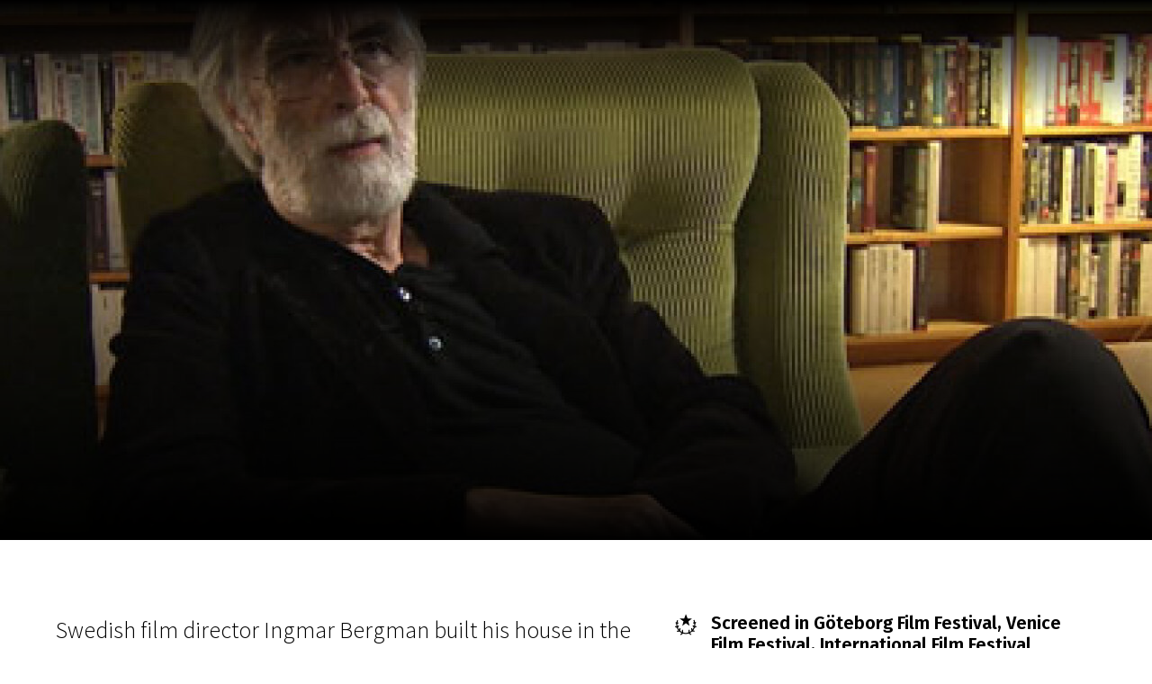

--- FILE ---
content_type: text/html; charset=UTF-8
request_url: https://scanorama.lt/en/archive/2014/films/trespassing-bergman
body_size: 122676
content:
<!DOCTYPE html>
<html xmlns:og="http://ogp.me/ns#" lang="en">

<head>
    
    <meta charset="utf-8" />
<meta name="viewport" content="width=device-width, initial-scale=1.0, maximum-scale=1.0" />


<meta property="og:type" content="website">
<meta property="og:site_name" content="Scanorama" />
<meta property="og:locale" content="en" />
<link rel="icon" type="image/x-icon" href="https://octafest.fra1.digitaloceanspaces.com/scanorama/festival-icons/favicon/favicon.ico">

<meta property="og:locale:alternate" content="lt" />
<meta property="og:locale:alternate" content="en" />

<meta property="title" content="Trespassing Bergman" />
<meta property="og:title" content="Trespassing Bergman" />

<meta property="description" content="Swedish film director Ingmar Bergman built his house in the mid 1960’s, choosing to withdraw from Stockholm, to an island in the Baltic Sea...." />
<meta property="og:description" content="Swedish film director Ingmar Bergman built his house in the mid 1960’s, choosing to withdraw from Stockholm, to an island in the Baltic Sea...." />


<meta property="og:url" content="https://scanorama.lt/en/edition/2014/films/trespassing-bergman" />

<meta property="og:image" content="https://octafest.fra1.digitaloceanspaces.com/scanorama/edition/2014/films/isibrovus-pas-bergmana/cover/4559ef9c-1cfb-44ca-8590-2a1c86764a80.jpg" />
<meta property="og:image:width" content="1920" />
<meta property="og:image:height" content="600" />


<!-- Plausible Start -->
<script defer data-domain="scanorama.lt" src="https://plausible-octafest.themykolas.com/js/script.file-downloads.outbound-links.js"></script>
<script>window.plausible = window.plausible || function() { (window.plausible.q = window.plausible.q || []).push(arguments) }</script>
<!-- Plausible End -->
<script data-ad-client="ca-pub-4356914088411055" async src="https://pagead2.googlesyndication.com/pagead/js/adsbygoogle.js"></script>
<!-- Meta Pixel Code -->
<meta name="facebook-domain-verification" content="hyy883pvu7x7glh077hiecpd5ywb28" />
<script>
    ! function(f, b, e, v, n, t, s) {
        if (f.fbq) return;
        n = f.fbq = function() {
            n.callMethod ?
                n.callMethod.apply(n, arguments) : n.queue.push(arguments)
        };
        if (!f._fbq) f._fbq = n;
        n.push = n;
        n.loaded = !0;
        n.version = '2.0';
        n.queue = [];
        t = b.createElement(e);
        t.async = !0;
        t.src = v;
        s = b.getElementsByTagName(e)[0];
        s.parentNode.insertBefore(t, s)
    }(window, document, 'script',
        'https://connect.facebook.net/en_US/fbevents.js');
    fbq('init', '1454117305226858');
    fbq('track', 'PageView');
</script>
<noscript>
    <img height="1" width="1"
        src="https://www.facebook.com/tr?id=1454117305226858&ev=PageView&noscript=1" />
</noscript>
<!-- End Meta Pixel Code -->


<script type="text/javascript">
    var Ziggy = {
        namedRoutes: {"debugbar.openhandler":{"uri":"_debugbar\/open","methods":["GET","HEAD"],"domain":null},"debugbar.clockwork":{"uri":"_debugbar\/clockwork\/{id}","methods":["GET","HEAD"],"domain":null},"debugbar.telescope":{"uri":"_debugbar\/telescope\/{id}","methods":["GET","HEAD"],"domain":null},"debugbar.assets.css":{"uri":"_debugbar\/assets\/stylesheets","methods":["GET","HEAD"],"domain":null},"debugbar.assets.js":{"uri":"_debugbar\/assets\/javascript","methods":["GET","HEAD"],"domain":null},"debugbar.cache.delete":{"uri":"_debugbar\/cache\/{key}\/{tags?}","methods":["DELETE"],"domain":null},"generated::wf6N3DgKY8oROq30":{"uri":"larabug-api\/javascript-report","methods":["POST"],"domain":null},"stancl.tenancy.asset":{"uri":"tenancy\/assets\/{path?}","methods":["GET","HEAD"],"domain":null},"generated::Uh0dv8osovCO7C7q":{"uri":"\/","methods":["GET","HEAD"],"domain":"127.0.0.1"},"generated::MolEUuKvZjt7ua8Q":{"uri":"{any}","methods":["GET","HEAD"],"domain":"127.0.0.1"},"generated::f7YgfZkM8wjCsIrR":{"uri":"\/","methods":["GET","HEAD"],"domain":"localhost"},"generated::9nl96ANr576Cb7ib":{"uri":"{any}","methods":["GET","HEAD"],"domain":"localhost"},"generated::0NZwlOMNWqWuzaux":{"uri":"\/","methods":["GET","HEAD"],"domain":"octafest.com"},"generated::aDEqqWGWmKU5EMi7":{"uri":"{any}","methods":["GET","HEAD"],"domain":"octafest.com"},"generated::lJVgGFCkPcXivgtB":{"uri":"\/","methods":["GET","HEAD"],"domain":"octafest.test"},"generated::wbrM7qQPH5gZbiv4":{"uri":"{any}","methods":["GET","HEAD"],"domain":"octafest.test"},"generated::sKqAJH09vXENZ0oe":{"uri":"\/","methods":["GET","HEAD"],"domain":"www.octafest.com"},"generated::UmVIWNrqWZwy0fRM":{"uri":"{any}","methods":["GET","HEAD"],"domain":"www.octafest.com"},"generated::BO8WkcUGXXsSCEfG":{"uri":"login\/callback\/{provider}","methods":["GET","HEAD"],"domain":null},"login.provider":{"uri":"login-redirect\/{provider}\/{area}","methods":["GET","HEAD"],"domain":null},"register.provider":{"uri":"register-redirect\/{provider}\/{area}\/{token?}\/{email?}","methods":["GET","HEAD"],"domain":null},"generated::99PsjKBv3VAYuNqo":{"uri":"robots.txt","methods":["GET","HEAD"],"domain":null},"generated::IvIHsjNpuVaJQ9Sm":{"uri":"sitemap","methods":["GET","HEAD"],"domain":null},"generated::fz07wNTfr1lQzhJM":{"uri":"sitemap\/pages","methods":["GET","HEAD"],"domain":null},"generated::Q51yxPN2UqULOCYy":{"uri":"sitemap\/posts","methods":["GET","HEAD"],"domain":null},"generated::b2DPtFV6oj1nRcme":{"uri":"sitemap\/edition\/{edition}\/films","methods":["GET","HEAD"],"domain":null},"generated::UNPYMxLzDp4R2AlX":{"uri":"sitemap\/archive\/{edition}\/films","methods":["GET","HEAD"],"domain":null},"generated::BfTvoMbH4uMABtM8":{"uri":"sitemap.xml","methods":["GET","HEAD"],"domain":null},"generated::C8lnwaO0DOAJEMCr":{"uri":"sitemap\/pages.xml","methods":["GET","HEAD"],"domain":null},"generated::yHZxxJAHTmRMmOM3":{"uri":"sitemap\/posts.xml","methods":["GET","HEAD"],"domain":null},"generated::nLBqruIyFiQc1JZ4":{"uri":"sitemap\/edition\/{edition}\/films.xml","methods":["GET","HEAD"],"domain":null},"generated::URmppAQgbhMxnidA":{"uri":"sitemap\/archive\/{edition}\/films.xml","methods":["GET","HEAD"],"domain":null},"app.contact-us.store":{"uri":"contact-us","methods":["POST"],"domain":null},"app.volunteers.store":{"uri":"volunteers","methods":["POST"],"domain":null},"app.press-accreditation-form.store":{"uri":"press-accreditation-form","methods":["POST"],"domain":null},"app.audience-choice.store":{"uri":"audience-choice-form","methods":["POST"],"domain":null},"app.mailchimp-subscribe.store":{"uri":"mailchimp-subscribe","methods":["POST"],"domain":null},"app.film-submissions.store":{"uri":"film-submissions","methods":["POST"],"domain":null},"app.accreditation-scan.store":{"uri":"accreditation-scan\/{accreditation}","methods":["POST"],"domain":null},"app.":{"uri":"my-festival-area\/logout","methods":["POST"],"domain":null},"admin.403":{"uri":"admin\/403","methods":["GET","HEAD"],"domain":null},"admin.login":{"uri":"admin\/login","methods":["GET","HEAD"],"domain":null},"admin.":{"uri":"admin\/login","methods":["POST"],"domain":null},"admin.logout":{"uri":"admin\/logout","methods":["POST"],"domain":null},"admin.password.request":{"uri":"admin\/password\/reset","methods":["GET","HEAD"],"domain":null},"admin.password.email.sent":{"uri":"admin\/password\/reset\/sent\/{email}\/{status}","methods":["GET","HEAD"],"domain":null},"admin.password.email":{"uri":"admin\/password\/email","methods":["POST"],"domain":null},"admin.password.reset":{"uri":"admin\/password\/reset\/{token}\/{email}","methods":["GET","HEAD"],"domain":null},"admin.password.update":{"uri":"admin\/password\/reset","methods":["POST"],"domain":null},"admin.incorrect.link":{"uri":"admin\/incorrect-link","methods":["GET","HEAD"],"domain":null},"admin.register.step":{"uri":"admin\/register-setup\/{step}","methods":["GET","HEAD"],"domain":null},"admin.register.show.invite":{"uri":"admin\/register\/{token}\/{email}","methods":["GET","HEAD"],"domain":null},"admin.register.invited":{"uri":"admin\/register\/{token}","methods":["PUT"],"domain":null},"admin.index":{"uri":"admin","methods":["GET","HEAD"],"domain":null},"admin.icons-show.index":{"uri":"admin\/icons-show","methods":["GET","HEAD"],"domain":null},"admin.teams.index":{"uri":"admin\/teams","methods":["GET","HEAD"],"domain":null},"admin.user-team-reassign":{"uri":"admin\/user-team-reassign","methods":["GET","HEAD"],"domain":null},"admin.assign-user-to-team":{"uri":"admin\/assign-user-to-team\/{user}\/{team}","methods":["POST"],"domain":null},"admin.revoke-user-access":{"uri":"admin\/revoke-user-access\/{user}","methods":["DELETE"],"domain":null},"admin.teams.create":{"uri":"admin\/teams-create\/{type}\/create","methods":["GET","HEAD"],"domain":null},"admin.teams.store":{"uri":"admin\/teams-create\/{type}","methods":["POST"],"domain":null},"admin.team-visitors.show":{"uri":"admin\/teams\/visitors","methods":["GET","HEAD"],"domain":null},"admin.teams.show":{"uri":"admin\/teams\/{team}","methods":["GET","HEAD"],"domain":null},"admin.teams.edit":{"uri":"admin\/teams\/{team}\/edit","methods":["GET","HEAD"],"domain":null},"admin.teams.update":{"uri":"admin\/teams\/{team}","methods":["PUT"],"domain":null},"admin.teams.delete":{"uri":"admin\/teams\/{team}","methods":["DELETE"],"domain":null},"admin.team-invite-user.create":{"uri":"admin\/team-invite-user\/{team}","methods":["GET","HEAD"],"domain":null},"admin.team-invite-user.store":{"uri":"admin\/team-invite-user\/{team}","methods":["POST"],"domain":null},"admin.resend-user-invite":{"uri":"admin\/resend-user-invite\/{admin}","methods":["PUT"],"domain":null},"admin.admin-public-data-setup.update":{"uri":"admin\/users-public-data-setup\/{admin}","methods":["PUT"],"domain":null},"admin.admin-public-data-setup.edit":{"uri":"admin\/users-public-data-setup\/{admin}\/edit","methods":["GET","HEAD"],"domain":null},"admin.contact-details-setup.update":{"uri":"admin\/contact-details-setup\/{admin}","methods":["PUT"],"domain":null},"admin.contact-details-setup.edit":{"uri":"admin\/contact-details-setup\/{admin}\/edit","methods":["GET","HEAD"],"domain":null},"admin.admin-public-data.update":{"uri":"admin\/users-public-data\/{admin}","methods":["PUT"],"domain":null},"admin.admin-public-data.edit":{"uri":"admin\/users-public-data\/{admin}\/edit","methods":["GET","HEAD"],"domain":null},"admin.contact-details.update":{"uri":"admin\/contact-details\/{admin}","methods":["PUT"],"domain":null},"admin.contact-details.edit":{"uri":"admin\/contact-details\/{admin}\/edit","methods":["GET","HEAD"],"domain":null},"admin.user-password.update":{"uri":"admin\/user-password\/{admin}","methods":["PUT"],"domain":null},"admin.user-password.edit":{"uri":"admin\/user-password\/{admin}\/edit","methods":["GET","HEAD"],"domain":null},"admin.dashboard-user.update":{"uri":"admin\/dashboard-user\/{admin}","methods":["PUT"],"domain":null},"admin.dashboard-user.edit":{"uri":"admin\/dashboard-user\/{admin}\/edit","methods":["GET","HEAD"],"domain":null},"admin.generated::ySYIEn0U9lopOwoe":{"uri":"admin\/user-info\/accreditation\/{accreditation}","methods":["GET","HEAD"],"domain":null},"admin.generated::OziA4KoBt58bMG59":{"uri":"admin\/user-info\/{user}","methods":["GET","HEAD"],"domain":null},"admin.user-info.permissions.show":{"uri":"admin\/user-info\/{user}\/permission","methods":["GET","HEAD"],"domain":null},"admin.generated::AbbjlIceUhN0dwll":{"uri":"admin\/user-info\/{user}\/overview","methods":["GET","HEAD"],"domain":null},"admin.generated::j1r3Dm3aTGERLoHX":{"uri":"admin\/user-info\/{user}\/overview","methods":["POST"],"domain":null},"admin.generated::yBx0D6Tkg6zoUeJG":{"uri":"admin\/user-info\/{user}\/accreditation","methods":["GET","HEAD"],"domain":null},"admin.generated::h2mwJvigkJHm21Qr":{"uri":"admin\/user-info\/{user}\/approve-contact-details","methods":["GET","HEAD"],"domain":null},"admin.generated::atxNW3G0FgAV54zP":{"uri":"admin\/user-info\/{user}\/decline-contact-details","methods":["GET","HEAD"],"domain":null},"admin.off-season.index":{"uri":"admin\/off-season","methods":["GET","HEAD"],"domain":null},"admin.off-season-published.store":{"uri":"admin\/off-season-published","methods":["POST"],"domain":null},"admin.off-season-published.destroy":{"uri":"admin\/off-season-published","methods":["DELETE"],"domain":null},"admin.off-season-cities.index":{"uri":"admin\/off-season\/cities","methods":["GET","HEAD"],"domain":null},"admin.off-season-cities.store":{"uri":"admin\/off-season\/cities","methods":["POST"],"domain":null},"admin.off-season-cities.create":{"uri":"admin\/off-season\/cities\/create","methods":["GET","HEAD"],"domain":null},"admin.off-season-cities.destroy":{"uri":"admin\/off-season\/cities\/{city}","methods":["DELETE"],"domain":null},"admin.off-season-venues.store":{"uri":"admin\/off-season\/venues\/{city}","methods":["POST"],"domain":null},"admin.off-season-venues.create":{"uri":"admin\/off-season\/venues\/{city}\/create","methods":["GET","HEAD"],"domain":null},"admin.off-season-venues.destroy":{"uri":"admin\/off-season\/venues\/{city}\/{venue}","methods":["DELETE"],"domain":null},"admin.off-season-films.index":{"uri":"admin\/off-season\/films","methods":["GET","HEAD"],"domain":null},"admin.off-season-films.store":{"uri":"admin\/off-season\/films","methods":["POST"],"domain":null},"admin.off-season-films.create":{"uri":"admin\/off-season\/films\/create","methods":["GET","HEAD"],"domain":null},"admin.off-season-films.edit":{"uri":"admin\/off-season\/films\/{film}","methods":["GET","HEAD"],"domain":null},"admin.off-season-films.destroy":{"uri":"admin\/off-season\/films\/{film}","methods":["DELETE"],"domain":null},"admin.off-season-film-cities.store":{"uri":"admin\/off-season\/films-cities\/{film}","methods":["POST"],"domain":null},"admin.off-season-film-cities.create":{"uri":"admin\/off-season\/films-cities\/{film}\/create","methods":["GET","HEAD"],"domain":null},"admin.off-season-film-cities.destroy":{"uri":"admin\/off-season\/films-cities\/{film}\/{city}","methods":["DELETE"],"domain":null},"admin.off-season-film-city-screenings.store":{"uri":"admin\/off-season\/films-city-screenings\/{film}\/{city}","methods":["POST"],"domain":null},"admin.off-season-film-city-screenings.create":{"uri":"admin\/off-season\/films-city-screenings\/{film}\/{city}\/create","methods":["GET","HEAD"],"domain":null},"admin.off-season-film-city-screenings.edit":{"uri":"admin\/off-season\/films-city-screenings\/{film}\/{city}\/{screening}\/edit","methods":["GET","HEAD"],"domain":null},"admin.off-season-film-city-screenings.update":{"uri":"admin\/off-season\/films-city-screenings\/{film}\/{city}\/{screening}","methods":["PUT"],"domain":null},"admin.off-season-film-city-screenings.destroy":{"uri":"admin\/off-season\/films-city-screenings\/{film}\/{city}\/{screening}","methods":["DELETE"],"domain":null},"admin.competitions.index":{"uri":"admin\/competitions","methods":["GET","HEAD"],"domain":null},"admin.competition-awards.index":{"uri":"admin\/competition-awards","methods":["GET","HEAD"],"domain":null},"admin.competition-awards.store":{"uri":"admin\/competition-awards","methods":["POST"],"domain":null},"admin.competition-awards.create":{"uri":"admin\/competition-awards\/create","methods":["GET","HEAD"],"domain":null},"admin.competition-awards.update":{"uri":"admin\/competition-awards\/{award}","methods":["PUT"],"domain":null},"admin.competition-awards.edit":{"uri":"admin\/competition-awards\/{award}\/edit","methods":["GET","HEAD"],"domain":null},"admin.competition-awards.destroy":{"uri":"admin\/competition-awards\/{award}","methods":["DELETE"],"domain":null},"admin.competition-winners.index":{"uri":"admin\/competition-winners","methods":["GET","HEAD"],"domain":null},"admin.competition-winners.store":{"uri":"admin\/competition-winners","methods":["POST"],"domain":null},"admin.competition-winners.create":{"uri":"admin\/competition-winners\/create","methods":["GET","HEAD"],"domain":null},"admin.competition-winners.update":{"uri":"admin\/competition-winners\/{item}","methods":["PUT"],"domain":null},"admin.competition-winners.edit":{"uri":"admin\/competition-winners\/{item}\/edit","methods":["GET","HEAD"],"domain":null},"admin.competition-winners.destroy":{"uri":"admin\/competition-winners\/{item}","methods":["DELETE"],"domain":null},"admin.distribution.index":{"uri":"admin\/distribution","methods":["GET","HEAD"],"domain":null},"admin.distribution.update":{"uri":"admin\/distribution\/{distribution}","methods":["PUT"],"domain":null},"admin.distribution-covers.index":{"uri":"admin\/distribution\/{distribution}\/covers","methods":["GET","HEAD"],"domain":null},"admin.distribution-covers.update":{"uri":"admin\/distribution\/{distribution}\/covers","methods":["PUT"],"domain":null},"admin.published-distribution.store":{"uri":"admin\/distribution\/{distribution}\/published","methods":["POST"],"domain":null},"admin.published-distribution.destroy":{"uri":"admin\/distribution\/{distribution}\/published","methods":["DELETE"],"domain":null},"admin.distribution-vod.index":{"uri":"admin\/distribution\/{distribution}\/vod","methods":["GET","HEAD"],"domain":null},"admin.distribution-vod.store":{"uri":"admin\/distribution\/{distribution}\/vod","methods":["POST"],"domain":null},"admin.distribution-vod.create":{"uri":"admin\/distribution\/{distribution}\/vod\/create","methods":["GET","HEAD"],"domain":null},"admin.distribution-vod.update":{"uri":"admin\/distribution\/{distribution}\/vod\/{platform}","methods":["PUT"],"domain":null},"admin.distribution-vod.destroy":{"uri":"admin\/distribution\/{distribution}\/vod\/{platform}","methods":["DELETE"],"domain":null},"admin.distribution-vod.edit":{"uri":"admin\/distribution\/{distribution}\/vod\/{platform}\/edit","methods":["GET","HEAD"],"domain":null},"admin.distribution-films.index":{"uri":"admin\/distribution\/{distribution}\/films","methods":["GET","HEAD"],"domain":null},"admin.distribution-films.store":{"uri":"admin\/distribution\/{distribution}\/films","methods":["POST"],"domain":null},"admin.distribution-films.create":{"uri":"admin\/distribution\/{distribution}\/films\/create","methods":["GET","HEAD"],"domain":null},"admin.distribution-films.update":{"uri":"admin\/distribution\/{distribution}\/films\/{distributed_film}","methods":["PUT"],"domain":null},"admin.distribution-films.destroy":{"uri":"admin\/distribution\/{distribution}\/films\/{distributed_film}","methods":["DELETE"],"domain":null},"admin.distribution-films.edit":{"uri":"admin\/distribution\/{distribution}\/films\/{distributed_film}\/edit","methods":["GET","HEAD"],"domain":null},"admin.distribution-features.update":{"uri":"admin\/distribution\/{distribution}\/featured-films","methods":["PUT"],"domain":null},"admin.distribution-features.edit":{"uri":"admin\/distribution\/{distribution}\/featured-films\/edit","methods":["GET","HEAD"],"domain":null},"admin.festival-editions.index":{"uri":"admin\/festival-editions","methods":["GET","HEAD"],"domain":null},"admin.festival-editions.store":{"uri":"admin\/festival-editions","methods":["POST"],"domain":null},"admin.festival-editions.reorder":{"uri":"admin\/festival-editions\/reorder","methods":["POST"],"domain":null},"admin.festival-editions.create":{"uri":"admin\/festival-editions\/create","methods":["GET","HEAD"],"domain":null},"admin.festival-editions.show":{"uri":"admin\/festival-editions\/{edition}","methods":["GET","HEAD"],"domain":null},"admin.festival-editions.update":{"uri":"admin\/festival-editions\/{edition}","methods":["PUT"],"domain":null},"admin.festival-editions.destroy":{"uri":"admin\/festival-editions\/{edition}","methods":["DELETE"],"domain":null},"admin.festival-editions.edit":{"uri":"admin\/festival-editions\/{edition}\/edit","methods":["GET","HEAD"],"domain":null},"admin.active-edition.store":{"uri":"admin\/active-edition","methods":["POST"],"domain":null},"admin.active-edition.destroy":{"uri":"admin\/active-edition\/{edition}","methods":["DELETE"],"domain":null},"admin.published-edition-program.store":{"uri":"admin\/published-edition-program","methods":["POST"],"domain":null},"admin.published-edition-program.destroy":{"uri":"admin\/published-edition-program\/{edition}","methods":["DELETE"],"domain":null},"admin.published-edition-schedule.store":{"uri":"admin\/published-edition-schedule","methods":["POST"],"domain":null},"admin.published-edition-schedule.destroy":{"uri":"admin\/published-edition-schedule\/{edition}","methods":["DELETE"],"domain":null},"admin.edition-covers.index":{"uri":"admin\/festival-editions\/{edition}\/covers","methods":["GET","HEAD"],"domain":null},"admin.edition-covers.update":{"uri":"admin\/festival-editions\/{edition}\/covers","methods":["PUT"],"domain":null},"admin.field-awards":{"uri":"admin\/fields-awards","methods":["GET","HEAD"],"domain":null},"admin.field-competition-awards":{"uri":"admin\/fields-competition-awards","methods":["GET","HEAD"],"domain":null},"admin.field-distributed-films":{"uri":"admin\/fields-distributed-films\/{edition}","methods":["GET","HEAD"],"domain":null},"admin.field-off-season-films":{"uri":"admin\/fields-off-season-films\/{edition}","methods":["GET","HEAD"],"domain":null},"admin.field-people":{"uri":"admin\/fields-people","methods":["GET","HEAD"],"domain":null},"admin.generated::o2yFJ3ISdvOQ3A8x":{"uri":"admin\/field-select-user\/{edition}","methods":["GET","HEAD"],"domain":null},"admin.generated::SnwnP6a7a2Hjeh7f":{"uri":"admin\/field-select-sponsor\/{edition}","methods":["GET","HEAD"],"domain":null},"admin.posts.index":{"uri":"admin\/posts","methods":["GET","HEAD"],"domain":null},"admin.posts.store":{"uri":"admin\/posts","methods":["POST"],"domain":null},"admin.posts.create":{"uri":"admin\/posts\/create","methods":["GET","HEAD"],"domain":null},"admin.posts.update":{"uri":"admin\/posts\/{post}","methods":["PUT"],"domain":null},"admin.posts.destroy":{"uri":"admin\/posts\/{post}","methods":["DELETE"],"domain":null},"admin.posts.edit":{"uri":"admin\/posts\/{post}\/edit","methods":["GET","HEAD"],"domain":null},"admin.published-posts.store":{"uri":"admin\/published-posts","methods":["POST"],"domain":null},"admin.published-posts.destroy":{"uri":"admin\/published-posts\/{post}","methods":["DELETE"],"domain":null},"admin.recommendations.store":{"uri":"admin\/recommendations","methods":["POST"],"domain":null},"admin.recommendations.create":{"uri":"admin\/recommendations\/create","methods":["GET","HEAD"],"domain":null},"admin.recommendations.update":{"uri":"admin\/recommendations\/{recommendation}","methods":["PUT"],"domain":null},"admin.recommendations.destroy":{"uri":"admin\/recommendations\/{recommendation}","methods":["DELETE"],"domain":null},"admin.recommendations.edit":{"uri":"admin\/recommendations\/{recommendation}\/edit","methods":["GET","HEAD"],"domain":null},"admin.settings.index":{"uri":"admin\/settings","methods":["GET","HEAD"],"domain":null},"admin.generated::tnutA8aN2jqFRlUV":{"uri":"admin\/settings\/octa-setting\/{octaSetting}","methods":["GET","HEAD"],"domain":null},"admin.generated::CXcH7EaKV3QUOOQ9":{"uri":"admin\/settings\/octa-setting\/{octaSetting}","methods":["PUT"],"domain":null},"admin.generated::XDH4MlqOLZZ0KXUn":{"uri":"admin\/settings\/octa-language\/{octaSetting}","methods":["DELETE"],"domain":null},"admin.rich-text-files.store":{"uri":"admin\/rich-text-files","methods":["POST"],"domain":null},"admin.rich-text-files.destroy":{"uri":"admin\/rich-text-files","methods":["DELETE"],"domain":null},"admin.rich-text-images.store":{"uri":"admin\/rich-text-images","methods":["POST"],"domain":null},"admin.rich-text-images.destroy":{"uri":"admin\/rich-text-images","methods":["DELETE"],"domain":null},"admin.generated::uy9uOD5PcZVi4h2P":{"uri":"admin\/user-accreditation-get","methods":["GET","HEAD"],"domain":null},"admin.user-accreditation-get-user":{"uri":"admin\/user-accreditation-get\/{user}","methods":["GET","HEAD"],"domain":null},"admin.partner-accreditation-download":{"uri":"admin\/partner-accreditation-get\/{accreditation}","methods":["GET","HEAD"],"domain":null},"admin.sponsors.index":{"uri":"admin\/patrons","methods":["GET","HEAD"],"domain":null},"admin.sponsors.create":{"uri":"admin\/patrons\/create","methods":["GET","HEAD"],"domain":null},"admin.sponsors.store":{"uri":"admin\/patrons","methods":["POST"],"domain":null},"admin.category-sponsors.create":{"uri":"admin\/patrons\/category\/create-patron","methods":["GET","HEAD"],"domain":null},"admin.category-sponsors.store":{"uri":"admin\/patrons\/category\/{category}","methods":["POST"],"domain":null},"admin.sponsors.update":{"uri":"admin\/patrons\/{sponsor}","methods":["PUT"],"domain":null},"admin.sponsors.destroy":{"uri":"admin\/patrons\/{sponsor}","methods":["DELETE"],"domain":null},"admin.sponsors.edit":{"uri":"admin\/patrons\/{sponsor}\/edit","methods":["GET","HEAD"],"domain":null},"admin.sponsor-categories.store":{"uri":"admin\/patrons-categories","methods":["POST"],"domain":null},"admin.sponsor-categories.create":{"uri":"admin\/patrons-categories\/create","methods":["GET","HEAD"],"domain":null},"admin.sponsor-categories-order.update":{"uri":"admin\/patrons-categories\/order","methods":["PUT"],"domain":null},"admin.sponsor-categories-items.destroy":{"uri":"admin\/patrons-categories\/items\/{sponsor}","methods":["DELETE"],"domain":null},"admin.sponsor-categories.update":{"uri":"admin\/patrons-categories\/{category}","methods":["PUT"],"domain":null},"admin.sponsor-categories.destroy":{"uri":"admin\/patrons-categories\/{category}","methods":["DELETE"],"domain":null},"admin.sponsor-categories.edit":{"uri":"admin\/patrons-categories\/{category}\/edit","methods":["GET","HEAD"],"domain":null},"admin.sponsor-featured-categories.store":{"uri":"admin\/patrons-featured-categories\/{category}","methods":["POST"],"domain":null},"admin.sponsor-featured-categories.destroy":{"uri":"admin\/patrons-featured-categories\/{category}","methods":["DELETE"],"domain":null},"admin.sponsor-categories-items.update":{"uri":"admin\/patrons-categories\/{category}\/items","methods":["PUT"],"domain":null},"admin.sponsor-categories-rows.update":{"uri":"admin\/patrons-categories\/{category}\/rows","methods":["PUT"],"domain":null},"admin.recommendation-sponsors.index":{"uri":"admin\/recommendation-sponsors","methods":["GET","HEAD"],"domain":null},"admin.recommendation-sponsors.store":{"uri":"admin\/recommendation-sponsors\/{recommendation}","methods":["POST"],"domain":null},"admin.selection-sponsors.index":{"uri":"admin\/selection-sponsors","methods":["GET","HEAD"],"domain":null},"admin.selection-sponsors.store":{"uri":"admin\/selection-sponsors\/{selection}","methods":["POST"],"domain":null},"admin.tags.index":{"uri":"admin\/tags","methods":["GET","HEAD"],"domain":null},"admin.icons.index":{"uri":"admin\/icons","methods":["GET","HEAD"],"domain":null},"admin.icons.store":{"uri":"admin\/icons","methods":["POST"],"domain":null},"admin.icons.create":{"uri":"admin\/icons\/create","methods":["GET","HEAD"],"domain":null},"admin.icons.update":{"uri":"admin\/icons\/{icon}","methods":["PUT"],"domain":null},"admin.icons.edit":{"uri":"admin\/icons\/{icon}\/edit","methods":["GET","HEAD"],"domain":null},"admin.icons.destroy":{"uri":"admin\/icons\/{icon}","methods":["DELETE"],"domain":null},"admin.age-restrictions.index":{"uri":"admin\/age-restrictions","methods":["GET","HEAD"],"domain":null},"admin.age-restrictions.store":{"uri":"admin\/age-restrictions","methods":["POST"],"domain":null},"admin.age-restrictions.create":{"uri":"admin\/age-restrictions\/create","methods":["GET","HEAD"],"domain":null},"admin.age-restrictions.update":{"uri":"admin\/age-restrictions\/{age_restriction}","methods":["PUT"],"domain":null},"admin.age-restrictions.edit":{"uri":"admin\/age-restrictions\/{age_restriction}\/edit","methods":["GET","HEAD"],"domain":null},"admin.age-restrictions.destroy":{"uri":"admin\/age-restrictions\/{age_restriction}","methods":["DELETE"],"domain":null},"admin.age-restrictions-merge.create":{"uri":"admin\/age-restrictions-merge\/{item}\/create","methods":["GET","HEAD"],"domain":null},"admin.age-restrictions-merge.store":{"uri":"admin\/age-restrictions-merge\/{item}","methods":["POST"],"domain":null},"admin.cities.index":{"uri":"admin\/cities","methods":["GET","HEAD"],"domain":null},"admin.cities.store":{"uri":"admin\/cities","methods":["POST"],"domain":null},"admin.cities.create":{"uri":"admin\/cities\/create","methods":["GET","HEAD"],"domain":null},"admin.cities.update":{"uri":"admin\/cities\/{city}","methods":["PUT"],"domain":null},"admin.cities.edit":{"uri":"admin\/cities\/{city}\/edit","methods":["GET","HEAD"],"domain":null},"admin.cities.destroy":{"uri":"admin\/cities\/{city}","methods":["DELETE"],"domain":null},"admin.city-venues.store":{"uri":"admin\/venues\/{city}","methods":["POST"],"domain":null},"admin.city-venues.create":{"uri":"admin\/venues\/{city}\/create","methods":["GET","HEAD"],"domain":null},"admin.city-venues.update":{"uri":"admin\/venues\/{city}\/venue\/{venue}","methods":["PUT"],"domain":null},"admin.city-venues.edit":{"uri":"admin\/venues\/{city}\/venue\/{venue}\/edit","methods":["GET","HEAD"],"domain":null},"admin.city-venues.destroy":{"uri":"admin\/venues\/{city}\/venue\/{venue}","methods":["DELETE"],"domain":null},"admin.genres.index":{"uri":"admin\/genres","methods":["GET","HEAD"],"domain":null},"admin.genres.store":{"uri":"admin\/genres","methods":["POST"],"domain":null},"admin.genres.create":{"uri":"admin\/genres\/create","methods":["GET","HEAD"],"domain":null},"admin.genres.update":{"uri":"admin\/genres\/{genre}","methods":["PUT"],"domain":null},"admin.genres.edit":{"uri":"admin\/genres\/{genre}\/edit","methods":["GET","HEAD"],"domain":null},"admin.genres.destroy":{"uri":"admin\/genres\/{genre}","methods":["DELETE"],"domain":null},"admin.genres-merge.create":{"uri":"admin\/genres-merge\/{item}\/create","methods":["GET","HEAD"],"domain":null},"admin.genres-merge.store":{"uri":"admin\/genres-merge\/{item}","methods":["POST"],"domain":null},"admin.post-categories.index":{"uri":"admin\/post-categories","methods":["GET","HEAD"],"domain":null},"admin.post-categories.store":{"uri":"admin\/post-categories","methods":["POST"],"domain":null},"admin.post-categories.create":{"uri":"admin\/post-categories\/create","methods":["GET","HEAD"],"domain":null},"admin.post-categories.update":{"uri":"admin\/post-categories\/{post_category}","methods":["PUT"],"domain":null},"admin.post-categories.edit":{"uri":"admin\/post-categories\/{post_category}\/edit","methods":["GET","HEAD"],"domain":null},"admin.post-categories.destroy":{"uri":"admin\/post-categories\/{post_category}","methods":["DELETE"],"domain":null},"admin.post-categories-merge.create":{"uri":"admin\/post-categories-merge\/{item}\/create","methods":["GET","HEAD"],"domain":null},"admin.post-categories-merge.store":{"uri":"admin\/post-categories-merge\/{item}","methods":["POST"],"domain":null},"admin.post_threads.index":{"uri":"admin\/post-threads","methods":["GET","HEAD"],"domain":null},"admin.post_threads.store":{"uri":"admin\/post-threads","methods":["POST"],"domain":null},"admin.post_threads.create":{"uri":"admin\/post-threads\/create","methods":["GET","HEAD"],"domain":null},"admin.post_threads.update":{"uri":"admin\/post-threads\/{post_thread}","methods":["PUT"],"domain":null},"admin.post_threads.edit":{"uri":"admin\/post-threads\/{post_thread}\/edit","methods":["GET","HEAD"],"domain":null},"admin.post_threads.destroy":{"uri":"admin\/post-threads\/{post_thread}","methods":["DELETE"],"domain":null},"admin.post-threads-merge.create":{"uri":"admin\/post-threads-merge\/{item}\/create","methods":["GET","HEAD"],"domain":null},"admin.post-threads-merge.store":{"uri":"admin\/post-threads-merge\/{item}","methods":["POST"],"domain":null},"admin.peoples.index":{"uri":"admin\/peoples","methods":["GET","HEAD"],"domain":null},"admin.people.index":{"uri":"admin\/people","methods":["GET","HEAD"],"domain":null},"admin.people.store":{"uri":"admin\/people","methods":["POST"],"domain":null},"admin.people.create":{"uri":"admin\/people\/create","methods":["GET","HEAD"],"domain":null},"admin.people.update":{"uri":"admin\/people\/{person}","methods":["PUT"],"domain":null},"admin.people.destroy":{"uri":"admin\/people\/{person}","methods":["DELETE"],"domain":null},"admin.people.edit":{"uri":"admin\/people\/{person}\/edit","methods":["GET","HEAD"],"domain":null},"admin.person-item.store":{"uri":"admin\/person-item\/{person}","methods":["POST"],"domain":null},"admin.person-item.create":{"uri":"admin\/person-item\/{person}\/create","methods":["GET","HEAD"],"domain":null},"admin.person-item.update":{"uri":"admin\/person-item\/{person}\/{item}","methods":["PUT"],"domain":null},"admin.person-item.destroy":{"uri":"admin\/person-item\/{person}\/{item}","methods":["DELETE"],"domain":null},"admin.person-item.edit":{"uri":"admin\/person-item\/{person}\/{item}\/edit","methods":["GET","HEAD"],"domain":null},"admin.person-item-full.store":{"uri":"admin\/person-item-full","methods":["POST"],"domain":null},"admin.person-item-full.create":{"uri":"admin\/person-item-full\/create","methods":["GET","HEAD"],"domain":null},"admin.supportive-texts.store":{"uri":"admin\/supportive-texts","methods":["POST"],"domain":null},"admin.supportive-texts-add.store":{"uri":"admin\/supportive-texts-add\/{person}","methods":["POST"],"domain":null},"admin.supportive-texts-add.create":{"uri":"admin\/supportive-texts-add\/create","methods":["GET","HEAD"],"domain":null},"admin.supportive-texts.create":{"uri":"admin\/supportive-texts\/create","methods":["GET","HEAD"],"domain":null},"admin.supportive-texts.update":{"uri":"admin\/supportive-texts\/{item}","methods":["PUT"],"domain":null},"admin.supportive-texts.destroy":{"uri":"admin\/supportive-texts\/{item}","methods":["DELETE"],"domain":null},"admin.supportive-texts.edit":{"uri":"admin\/supportive-texts\/{item}\/edit","methods":["GET","HEAD"],"domain":null},"admin.people-roles.index":{"uri":"admin\/people-roles","methods":["GET","HEAD"],"domain":null},"admin.people-roles.store":{"uri":"admin\/people-roles","methods":["POST"],"domain":null},"admin.people-roles.create":{"uri":"admin\/people-roles\/create","methods":["GET","HEAD"],"domain":null},"admin.people-roles.update":{"uri":"admin\/people-roles\/{role}","methods":["PUT"],"domain":null},"admin.people-roles.destroy":{"uri":"admin\/people-roles\/{role}","methods":["DELETE"],"domain":null},"admin.people-roles.edit":{"uri":"admin\/people-roles\/{role}\/edit","methods":["GET","HEAD"],"domain":null},"admin.film-awards.store":{"uri":"admin\/film-awards\/{festival}","methods":["POST"],"domain":null},"admin.film-awards.create":{"uri":"admin\/film-awards\/{festival}\/create","methods":["GET","HEAD"],"domain":null},"admin.film-awards.update":{"uri":"admin\/film-awards\/{item}","methods":["PUT"],"domain":null},"admin.film-awards.destroy":{"uri":"admin\/film-awards\/{item}","methods":["DELETE"],"domain":null},"admin.film-awards.edit":{"uri":"admin\/film-awards\/{item}\/edit","methods":["GET","HEAD"],"domain":null},"admin.film-awards-create.store":{"uri":"admin\/film-awards-create","methods":["POST"],"domain":null},"admin.film-awards-create.create":{"uri":"admin\/film-awards-create\/create","methods":["GET","HEAD"],"domain":null},"admin.tags-awards.index":{"uri":"admin\/tags-awards","methods":["GET","HEAD"],"domain":null},"admin.external-festivals.index":{"uri":"admin\/external-festivals","methods":["GET","HEAD"],"domain":null},"admin.external-festivals.store":{"uri":"admin\/external-festivals","methods":["POST"],"domain":null},"admin.external-festivals.create":{"uri":"admin\/external-festivals\/create","methods":["GET","HEAD"],"domain":null},"admin.external-festivals.update":{"uri":"admin\/external-festivals\/{festival}","methods":["PUT"],"domain":null},"admin.external-festivals.edit":{"uri":"admin\/external-festivals\/{festival}\/edit","methods":["GET","HEAD"],"domain":null},"admin.external-festivals.destroy":{"uri":"admin\/external-festivals\/{festival}","methods":["DELETE"],"domain":null},"admin.award-descriptions.index":{"uri":"admin\/award-descriptions","methods":["GET","HEAD"],"domain":null},"admin.award-descriptions.store":{"uri":"admin\/award-descriptions","methods":["POST"],"domain":null},"admin.award-descriptions.create":{"uri":"admin\/award-descriptions\/create","methods":["GET","HEAD"],"domain":null},"admin.award-descriptions.update":{"uri":"admin\/award-descriptions\/{description}","methods":["PUT"],"domain":null},"admin.award-descriptions.edit":{"uri":"admin\/award-descriptions\/{description}\/edit","methods":["GET","HEAD"],"domain":null},"admin.award-descriptions.destroy":{"uri":"admin\/award-descriptions\/{description}","methods":["DELETE"],"domain":null},"admin.selections.index":{"uri":"admin\/selections","methods":["GET","HEAD"],"domain":null},"admin.selections.create":{"uri":"admin\/selections\/create","methods":["GET","HEAD"],"domain":null},"admin.selections.store":{"uri":"admin\/selections","methods":["POST"],"domain":null},"admin.selections.update":{"uri":"admin\/selections\/{selection}","methods":["PUT"],"domain":null},"admin.selections.destroy":{"uri":"admin\/selections\/{selection}","methods":["DELETE"],"domain":null},"admin.selections.edit":{"uri":"admin\/selections\/{selection}\/edit","methods":["GET","HEAD"],"domain":null},"admin.volunteers-years.index":{"uri":"admin\/volunteer-v1","methods":["GET","HEAD"],"domain":null},"admin.volunteers-v1.index":{"uri":"admin\/volunteer-v1\/{year}","methods":["GET","HEAD"],"domain":null},"admin.volunteers-v1.export":{"uri":"admin\/volunteers-v1\/{year}\/export","methods":["GET","HEAD"],"domain":null},"admin.volunteers-v1.show":{"uri":"admin\/volunteer-v1\/{year}\/team\/{team}","methods":["GET","HEAD"],"domain":null},"admin.decline-volunteer":{"uri":"admin\/volunteer-v1\/volunteers\/{submission}","methods":["DELETE"],"domain":null},"admin.approve-volunteer.create":{"uri":"admin\/volunteer-v1\/approve\/{submission}","methods":["GET","HEAD"],"domain":null},"admin.approve-volunteer.store":{"uri":"admin\/volunteer-v1\/approve\/{submission}","methods":["POST"],"domain":null},"admin.decline-volunteer-v1":{"uri":"admin\/volunteer-v1-old\/volunteers\/{submission}","methods":["DELETE"],"domain":null},"admin.approve-volunteer.create-v1":{"uri":"admin\/volunteer-v1-old\/approve\/{submission}","methods":["GET","HEAD"],"domain":null},"admin.approve-volunteer.store-v1":{"uri":"admin\/volunteer-v1-old\/approve\/{submission}","methods":["POST"],"domain":null},"admin.pages.index":{"uri":"admin\/pages","methods":["GET","HEAD"],"domain":null},"admin.pages.reorder":{"uri":"admin\/pages\/reorder","methods":["POST"],"domain":null},"admin.pages.destroy":{"uri":"admin\/pages\/{page}","methods":["DELETE"],"domain":null},"admin.pages-meta.create":{"uri":"admin\/pages-meta","methods":["GET","HEAD"],"domain":null},"admin.pages-meta.store":{"uri":"admin\/pages-meta","methods":["POST"],"domain":null},"admin.pages-meta.edit":{"uri":"admin\/pages-meta\/{page}","methods":["GET","HEAD"],"domain":null},"admin.pages-meta.update":{"uri":"admin\/pages-meta\/{page}","methods":["PUT"],"domain":null},"admin.pages-seo.edit":{"uri":"admin\/pages-seo\/{page}","methods":["GET","HEAD"],"domain":null},"admin.pages-seo.update":{"uri":"admin\/pages-seo\/{page}","methods":["PUT"],"domain":null},"admin.page-footer.edit":{"uri":"admin\/page-footer\/edit","methods":["GET","HEAD"],"domain":null},"admin.page-footer.update":{"uri":"admin\/page-footer","methods":["PUT"],"domain":null},"admin.pages.edit":{"uri":"admin\/pages\/{page}\/edit","methods":["GET","HEAD"],"domain":null},"admin.pages.update":{"uri":"admin\/pages\/{page}","methods":["PUT"],"domain":null},"admin.pages.files.store":{"uri":"admin\/pages\/{page}\/files","methods":["POST"],"domain":null},"admin.pages.files.destroy":{"uri":"admin\/pages\/{page}\/files","methods":["DELETE"],"domain":null},"admin.pages.images.store":{"uri":"admin\/pages\/{page}\/images","methods":["POST"],"domain":null},"admin.pages.images.destroy":{"uri":"admin\/pages\/{page}\/images","methods":["DELETE"],"domain":null},"admin.pages.videos.store":{"uri":"admin\/pages\/{page}\/videos","methods":["POST"],"domain":null},"admin.pages.videos.destroy":{"uri":"admin\/pages\/{page}\/videos","methods":["DELETE"],"domain":null},"admin.edition-bundles.index":{"uri":"admin\/festival-editions\/{edition}\/bundles","methods":["GET","HEAD"],"domain":null},"admin.edition-bundles.store":{"uri":"admin\/festival-editions\/{edition}\/bundles","methods":["POST"],"domain":null},"admin.edition-bundles.create":{"uri":"admin\/festival-editions\/{edition}\/bundles\/create","methods":["GET","HEAD"],"domain":null},"admin.edition-bundles.update":{"uri":"admin\/festival-editions\/{edition}\/bundles\/{bundle}","methods":["PUT"],"domain":null},"admin.edition-bundles.destroy":{"uri":"admin\/festival-editions\/{edition}\/bundles\/{bundle}","methods":["DELETE"],"domain":null},"admin.edition-bundles.edit":{"uri":"admin\/festival-editions\/{edition}\/bundles\/{bundle}\/edit","methods":["GET","HEAD"],"domain":null},"admin.published-bundles.store":{"uri":"admin\/festival-editions\/{edition}\/published-bundles","methods":["POST"],"domain":null},"admin.published-bundles.destroy":{"uri":"admin\/festival-editions\/{edition}\/published-bundles\/{bundle}","methods":["DELETE"],"domain":null},"admin.edition-cities-venues-dates.index":{"uri":"admin\/festival-editions\/{edition}\/cities-venues-dates","methods":["GET","HEAD"],"domain":null},"admin.add-edition-cities.store":{"uri":"admin\/festival-editions\/{edition}\/add-cities","methods":["POST"],"domain":null},"admin.add-edition-cities.create":{"uri":"admin\/festival-editions\/{edition}\/add-cities\/create","methods":["GET","HEAD"],"domain":null},"admin.add-edition-city-venues.store":{"uri":"admin\/festival-editions\/{edition}\/add-city-venues\/{city}","methods":["POST"],"domain":null},"admin.add-edition-city-venues.create":{"uri":"admin\/festival-editions\/{edition}\/add-city-venues\/{city}\/create","methods":["GET","HEAD"],"domain":null},"admin.add-edition-city-venues.destroy":{"uri":"admin\/festival-editions\/{edition}\/add-city-venues\/{city}\/{venue}","methods":["DELETE"],"domain":null},"admin.edition-cities.destroy":{"uri":"admin\/festival-editions\/{edition}\/cities\/{city}","methods":["DELETE"],"domain":null},"admin.edition-city-dates.update":{"uri":"admin\/festival-editions\/{edition}\/cities\/{city}\/dates","methods":["PUT"],"domain":null},"admin.edition-city-dates.edit":{"uri":"admin\/festival-editions\/{edition}\/cities\/{city}\/dates\/edit","methods":["GET","HEAD"],"domain":null},"admin.edition-events.index":{"uri":"admin\/festival-editions\/{edition}\/events","methods":["GET","HEAD"],"domain":null},"admin.edition-events.store":{"uri":"admin\/festival-editions\/{edition}\/events","methods":["POST"],"domain":null},"admin.edition-events.create":{"uri":"admin\/festival-editions\/{edition}\/events\/create","methods":["GET","HEAD"],"domain":null},"admin.edition-events.update":{"uri":"admin\/festival-editions\/{edition}\/events\/{event}","methods":["PUT"],"domain":null},"admin.edition-events.destroy":{"uri":"admin\/festival-editions\/{edition}\/events\/{event}","methods":["DELETE"],"domain":null},"admin.edition-events.edit":{"uri":"admin\/festival-editions\/{edition}\/events\/{event}\/edit","methods":["GET","HEAD"],"domain":null},"admin.published-events.store":{"uri":"admin\/festival-editions\/{edition}\/published-events","methods":["POST"],"domain":null},"admin.published-events.destroy":{"uri":"admin\/festival-editions\/{edition}\/published-events\/{event}","methods":["DELETE"],"domain":null},"admin.edition-films.index":{"uri":"admin\/festival-editions\/{edition}\/films","methods":["GET","HEAD"],"domain":null},"admin.edition-films.store":{"uri":"admin\/festival-editions\/{edition}\/films","methods":["POST"],"domain":null},"admin.edition-films.export":{"uri":"admin\/festival-editions\/{edition}\/films\/export","methods":["GET","HEAD"],"domain":null},"admin.edition-films.create":{"uri":"admin\/festival-editions\/{edition}\/films\/create","methods":["GET","HEAD"],"domain":null},"admin.edition-films.options":{"uri":"admin\/festival-editions\/{edition}\/films\/options","methods":["GET","HEAD"],"domain":null},"admin.edition-films.translate":{"uri":"admin\/festival-editions\/{edition}\/films\/translate","methods":["POST"],"domain":null},"admin.edition-films.update":{"uri":"admin\/festival-editions\/{edition}\/films\/{film}","methods":["PUT"],"domain":null},"admin.edition-films.destroy":{"uri":"admin\/festival-editions\/{edition}\/films\/{film}","methods":["DELETE"],"domain":null},"admin.edition-films.edit":{"uri":"admin\/festival-editions\/{edition}\/films\/{film}\/edit","methods":["GET","HEAD"],"domain":null},"admin.published-films.destroy":{"uri":"admin\/festival-editions\/{edition}\/published-films\/{film}","methods":["DELETE"],"domain":null},"admin.generated::XQcpapSZRhayiW2q":{"uri":"admin\/festival-editions\/{edition}\/film-submissions","methods":["GET","HEAD"],"domain":null},"admin.generated::tmCEZm7w6FsFs0Mn":{"uri":"admin\/festival-editions\/{edition}\/film-submissions\/{submission}","methods":["GET","HEAD"],"domain":null},"admin.generated::LqPmOSuPJhiQxpcU":{"uri":"admin\/festival-editions\/{edition}\/film-submissions\/{submission}\/approve","methods":["GET","HEAD"],"domain":null},"admin.generated::G0yRgPbAnC1XPrnc":{"uri":"admin\/festival-editions\/{edition}\/film-submissions\/{submission}","methods":["POST"],"domain":null},"admin.generated::cLhKWNzZaXnlT1XG":{"uri":"admin\/festival-editions\/{edition}\/film-submissions\/{submission}","methods":["DELETE"],"domain":null},"admin.add-film-schedule-cities.store":{"uri":"admin\/festival-editions\/{edition}\/film-schedules-cities\/{film}","methods":["POST"],"domain":null},"admin.add-film-schedule-cities.create":{"uri":"admin\/festival-editions\/{edition}\/film-schedules-cities\/{film}\/edit","methods":["GET","HEAD"],"domain":null},"admin.add-film-schedule-cities.destroy":{"uri":"admin\/festival-editions\/{edition}\/film-schedules-cities\/{film}\/remove\/{city}","methods":["DELETE"],"domain":null},"admin.film-schedules.index":{"uri":"admin\/festival-editions\/{edition}\/film-schedules","methods":["GET","HEAD"],"domain":null},"admin.film-schedules.update":{"uri":"admin\/festival-editions\/{edition}\/film-schedules\/{film}","methods":["PUT"],"domain":null},"admin.film-schedules.destroy":{"uri":"admin\/festival-editions\/{edition}\/film-schedules\/{film}","methods":["DELETE"],"domain":null},"admin.film-schedules.edit":{"uri":"admin\/festival-editions\/{edition}\/film-schedules\/{film}\/edit","methods":["GET","HEAD"],"domain":null},"admin.edition-film-screenings.store":{"uri":"admin\/festival-editions\/{edition}\/film-screenings\/{film}\/{city}","methods":["POST"],"domain":null},"admin.edition-film-screenings.create":{"uri":"admin\/festival-editions\/{edition}\/film-screenings\/{film}\/{city}\/create","methods":["GET","HEAD"],"domain":null},"admin.edition-film-screenings.update":{"uri":"admin\/festival-editions\/{edition}\/film-screenings\/{film}\/{city}\/{screening}","methods":["PUT"],"domain":null},"admin.edition-film-screenings.destroy":{"uri":"admin\/festival-editions\/{edition}\/film-screenings\/{film}\/{city}\/{screening}","methods":["DELETE"],"domain":null},"admin.edition-film-screenings.edit":{"uri":"admin\/festival-editions\/{edition}\/film-screenings\/{film}\/{city}\/{screening}\/edit","methods":["GET","HEAD"],"domain":null},"admin.add-event-schedule-cities.store":{"uri":"admin\/festival-editions\/{edition}\/event-schedules-cities\/{event}","methods":["POST"],"domain":null},"admin.add-event-schedule-cities.create":{"uri":"admin\/festival-editions\/{edition}\/event-schedules-cities\/{event}\/edit","methods":["GET","HEAD"],"domain":null},"admin.add-event-schedule-cities.destroy":{"uri":"admin\/festival-editions\/{edition}\/event-schedules-cities\/{event}\/remove\/{city}","methods":["DELETE"],"domain":null},"admin.event-schedules.index":{"uri":"admin\/festival-editions\/{edition}\/event-schedules","methods":["GET","HEAD"],"domain":null},"admin.event-schedules.update":{"uri":"admin\/festival-editions\/{edition}\/event-schedules\/{event}","methods":["PUT"],"domain":null},"admin.event-schedules.destroy":{"uri":"admin\/festival-editions\/{edition}\/event-schedules\/{event}","methods":["DELETE"],"domain":null},"admin.event-schedules.edit":{"uri":"admin\/festival-editions\/{edition}\/event-schedules\/{event}\/edit","methods":["GET","HEAD"],"domain":null},"admin.edition-event-screenings.store":{"uri":"admin\/festival-editions\/{edition}\/event-screenings\/{event}\/{city}","methods":["POST"],"domain":null},"admin.edition-event-screenings.create":{"uri":"admin\/festival-editions\/{edition}\/event-screenings\/{event}\/{city}\/create","methods":["GET","HEAD"],"domain":null},"admin.edition-event-screenings.update":{"uri":"admin\/festival-editions\/{edition}\/event-screenings\/{event}\/{city}\/{screening}","methods":["PUT"],"domain":null},"admin.edition-event-screenings.destroy":{"uri":"admin\/festival-editions\/{edition}\/event-screenings\/{event}\/{city}\/{screening}","methods":["DELETE"],"domain":null},"admin.edition-event-screenings.edit":{"uri":"admin\/festival-editions\/{edition}\/event-screenings\/{event}\/{city}\/{screening}\/edit","methods":["GET","HEAD"],"domain":null},"admin.add-bundle-schedule-cities.store":{"uri":"admin\/festival-editions\/{edition}\/bundle-schedules-cities\/{bundle}","methods":["POST"],"domain":null},"admin.add-bundle-schedule-cities.create":{"uri":"admin\/festival-editions\/{edition}\/bundle-schedules-cities\/{bundle}\/edit","methods":["GET","HEAD"],"domain":null},"admin.add-bundle-schedule-cities.destroy":{"uri":"admin\/festival-editions\/{edition}\/bundle-schedules-cities\/{bundle}\/remove\/{city}","methods":["DELETE"],"domain":null},"admin.bundle-schedules.index":{"uri":"admin\/festival-editions\/{edition}\/bundle-schedules","methods":["GET","HEAD"],"domain":null},"admin.bundle-schedules.update":{"uri":"admin\/festival-editions\/{edition}\/bundle-schedules\/{bundle}","methods":["PUT"],"domain":null},"admin.bundle-schedules.destroy":{"uri":"admin\/festival-editions\/{edition}\/bundle-schedules\/{bundle}","methods":["DELETE"],"domain":null},"admin.bundle-schedules.edit":{"uri":"admin\/festival-editions\/{edition}\/bundle-schedules\/{bundle}\/edit","methods":["GET","HEAD"],"domain":null},"admin.edition-bundle-screenings.store":{"uri":"admin\/festival-editions\/{edition}\/bundle-screenings\/{bundle}\/{city}","methods":["POST"],"domain":null},"admin.edition-bundle-screenings.create":{"uri":"admin\/festival-editions\/{edition}\/bundle-screenings\/{bundle}\/{city}\/create","methods":["GET","HEAD"],"domain":null},"admin.edition-bundle-screenings.update":{"uri":"admin\/festival-editions\/{edition}\/bundle-screenings\/{bundle}\/{city}\/{screening}","methods":["PUT"],"domain":null},"admin.edition-bundle-screenings.destroy":{"uri":"admin\/festival-editions\/{edition}\/bundle-screenings\/{bundle}\/{city}\/{screening}","methods":["DELETE"],"domain":null},"admin.edition-bundle-screenings.edit":{"uri":"admin\/festival-editions\/{edition}\/bundle-screenings\/{bundle}\/{city}\/{screening}\/edit","methods":["GET","HEAD"],"domain":null},"admin.edition-selections.index":{"uri":"admin\/festival-editions\/{edition}\/selections","methods":["GET","HEAD"],"domain":null},"admin.edition-selections-order.update":{"uri":"admin\/festival-editions\/{edition}\/selections\/order","methods":["PUT"],"domain":null},"admin.edition-selections.destroy":{"uri":"admin\/festival-editions\/{edition}\/selections\/{selection}","methods":["DELETE"],"domain":null},"admin.edition-selections-items.update":{"uri":"admin\/festival-editions\/{edition}\/selections\/{selection}\/films-events","methods":["PUT"],"domain":null},"admin.add-edition-selections.store":{"uri":"admin\/festival-editions\/{edition}\/add-selections","methods":["POST"],"domain":null},"admin.add-edition-selections.create":{"uri":"admin\/festival-editions\/{edition}\/add-selections\/create","methods":["GET","HEAD"],"domain":null},"admin.edition-sub-selections.store":{"uri":"admin\/festival-editions\/{edition}\/selections\/{selection}\/sub","methods":["POST"],"domain":null},"admin.edition-sub-selections.create":{"uri":"admin\/festival-editions\/{edition}\/selections\/{selection}\/sub\/create","methods":["GET","HEAD"],"domain":null},"admin.edition-sub-selections.update":{"uri":"admin\/festival-editions\/{edition}\/selections\/{selection}\/sub\/{sub_selection}","methods":["PUT"],"domain":null},"admin.edition-sub-selections.destroy":{"uri":"admin\/festival-editions\/{edition}\/selections\/{selection}\/sub\/{sub_selection}","methods":["DELETE"],"domain":null},"admin.edition-sub-selections.edit":{"uri":"admin\/festival-editions\/{edition}\/selections\/{selection}\/sub\/{sub_selection}\/edit","methods":["GET","HEAD"],"domain":null},"admin.edition-sub-selections-items.update":{"uri":"admin\/festival-editions\/{edition}\/selections\/{selection}\/sub\/{sub_selection}\/films-events","methods":["PUT"],"domain":null},"admin.edition-recommendations.index":{"uri":"admin\/festival-editions\/{edition}\/recommendations","methods":["GET","HEAD"],"domain":null},"admin.edition-recommendations-order.update":{"uri":"admin\/festival-editions\/{edition}\/recommendations\/order","methods":["PUT"],"domain":null},"admin.edition-recommendations.destroy":{"uri":"admin\/festival-editions\/{edition}\/recommendations\/{recommendation}","methods":["DELETE"],"domain":null},"admin.edition-recommendations-items.update":{"uri":"admin\/festival-editions\/{edition}\/recommendations\/{recommendation}\/films-events","methods":["PUT"],"domain":null},"admin.add-edition-recommendations.store":{"uri":"admin\/festival-editions\/{edition}\/add-recommendations","methods":["POST"],"domain":null},"admin.add-edition-recommendations.create":{"uri":"admin\/festival-editions\/{edition}\/add-recommendations\/create","methods":["GET","HEAD"],"domain":null},"admin.edition-sponsors.index":{"uri":"admin\/festival-editions\/{edition}\/patrons","methods":["GET","HEAD"],"domain":null},"admin.edition-sponsors.destroy":{"uri":"admin\/festival-editions\/{edition}\/patrons\/{sponsor}","methods":["DELETE"],"domain":null},"admin.edition-sponsors-items.update":{"uri":"admin\/festival-editions\/{edition}\/patrons\/{sponsor}\/films-events","methods":["PUT"],"domain":null},"admin.add-edition-sponsors.store":{"uri":"admin\/festival-editions\/{edition}\/add-patrons","methods":["POST"],"domain":null},"admin.add-edition-sponsors.create":{"uri":"admin\/festival-editions\/{edition}\/add-patrons\/create","methods":["GET","HEAD"],"domain":null},"admin.generated::Q3n4ZkRsih4T7Dkh":{"uri":"admin\/festival-editions\/{edition}\/accreditation","methods":["GET","HEAD"],"domain":null},"admin.generated::6qZisGG3W1BYyL3q":{"uri":"admin\/festival-editions\/{edition}\/accreditation\/personal-accreditation","methods":["GET","HEAD"],"domain":null},"admin.generated::ITdKPhayOqcE3Rei":{"uri":"admin\/festival-editions\/{edition}\/accreditation\/company-accreditation","methods":["GET","HEAD"],"domain":null},"admin.generated::iNK7ZlH010i3PYi4":{"uri":"admin\/festival-editions\/{edition}\/accreditation\/user-accreditation","methods":["GET","HEAD"],"domain":null},"admin.generated::V0tcAecqo2X9EwTX":{"uri":"admin\/festival-editions\/{edition}\/accreditation\/user-accreditation","methods":["POST"],"domain":null},"admin.generated::1390hBLt8eCNYjkt":{"uri":"admin\/festival-editions\/{edition}\/accreditation\/user-accreditation\/{user}","methods":["GET","HEAD"],"domain":null},"admin.generated::MdsNMYXAWcQBEZ8t":{"uri":"admin\/festival-editions\/{edition}\/accreditation\/user-accreditation\/{user}","methods":["POST"],"domain":null},"admin.generated::iAYeXkGVRLt71PFT":{"uri":"admin\/festival-editions\/{edition}\/accreditation\/user-accreditation-resend\/{user}","methods":["GET","HEAD"],"domain":null},"admin.generated::7CHXEke7SPZ4pE2d":{"uri":"admin\/festival-editions\/{edition}\/accreditation\/user-accreditations\/{userAccreditation}","methods":["DELETE"],"domain":null},"admin.generated::4cXVS41ju7V0brO7":{"uri":"admin\/festival-editions\/{edition}\/accreditation\/sponsor-accreditation","methods":["GET","HEAD"],"domain":null},"admin.generated::qJQ9PM3n65KEq78G":{"uri":"admin\/festival-editions\/{edition}\/accreditation\/sponsor-accreditation","methods":["POST"],"domain":null},"admin.generated::d3Tmo5NNC2suffts":{"uri":"admin\/festival-editions\/{edition}\/accreditation\/accreditation\/{sponsorAccreditation}\/store","methods":["GET","HEAD"],"domain":null},"admin.generated::N3gWwXjAGyBshVsY":{"uri":"admin\/festival-editions\/{edition}\/accreditation\/accreditation\/{sponsorAccreditation}","methods":["GET","HEAD"],"domain":null},"admin.generated::tJ1GBpcJRbijJFrH":{"uri":"admin\/festival-editions\/{edition}\/accreditation\/accreditation\/{accreditation}","methods":["PUT"],"domain":null},"admin.generated::jsQFtcPxjVJo8mGS":{"uri":"admin\/festival-editions\/{edition}\/accreditation\/attendance-report","methods":["GET","HEAD"],"domain":null},"admin.generated::HlIdbVItFIXcolia":{"uri":"admin\/festival-editions\/{edition}\/accreditation\/attendance-report\/films","methods":["GET","HEAD"],"domain":null},"admin.accreditation.attendance-report.films.scans":{"uri":"admin\/festival-editions\/{edition}\/accreditation\/attendance-report\/films\/{film}\/scans","methods":["GET","HEAD"],"domain":null},"admin.generated::YBCD3v1d5uPar3qm":{"uri":"admin\/festival-editions\/{edition}\/accreditation\/attendance-report\/venues","methods":["GET","HEAD"],"domain":null},"admin.generated::b81yLaeiEVWnCGS2":{"uri":"admin\/festival-editions\/{edition}\/accreditation\/attendance-report\/totals","methods":["GET","HEAD"],"domain":null},"admin.generated::ahrVwj2RoVvSo4bS":{"uri":"admin\/festival-editions\/{edition}\/accreditation\/attendance-report\/modal","methods":["GET","HEAD"],"domain":null},"admin.generated::HfTBD3B0byJXXOGI":{"uri":"admin\/festival-editions\/{edition}\/accreditation\/attendance-report","methods":["POST"],"domain":null},"admin.generated::8K6md9NxnkqIFREg":{"uri":"admin\/festival-editions\/{edition}\/accreditation\/attendance-report\/{uuid}","methods":["GET","HEAD"],"domain":null},"admin.generated::WQunDJKL5sX2x8Xo":{"uri":"admin\/festival-editions\/{edition}\/accreditation\/sponsor-accreditations\/{sponsor}","methods":["GET","HEAD"],"domain":null},"admin.generated::sKQdE3eCqcLjtETW":{"uri":"admin\/festival-editions\/{edition}\/accreditation\/sponsor-accreditations\/{sponsor}","methods":["POST"],"domain":null},"admin.generated::iNY1mwpAjBfMzDjR":{"uri":"admin\/festival-editions\/{edition}\/accreditation\/sponsor-accreditations\/{sponsorAccreditation}","methods":["DELETE"],"domain":null},"admin.generated::fKEJfE7R6oOGFtRp":{"uri":"admin\/festival-editions\/{edition}\/accreditation-submissions","methods":["GET","HEAD"],"domain":null},"admin.generated::L5nU2UrThSnHaeFq":{"uri":"admin\/festival-editions\/{edition}\/submission\/{submission}\/show","methods":["GET","HEAD"],"domain":null},"admin.generated::b9Q2Bkc8Dx72fdfg":{"uri":"admin\/festival-editions\/{edition}\/submission\/{submission}\/approve","methods":["GET","HEAD"],"domain":null},"admin.generated::GsF9aq6cDITYFgq6":{"uri":"admin\/festival-editions\/{edition}\/submission\/{submission}","methods":["POST"],"domain":null},"admin.generated::suLOEs9TPn7xJ5aW":{"uri":"admin\/festival-editions\/{edition}\/submission\/{submission}","methods":["DELETE"],"domain":null},"generated::UA5UgaVscMVq3QVl":{"uri":"\/","methods":["GET","HEAD"],"domain":null},"app.archive.show":{"uri":"{locale}\/archive\/{edition}","methods":["GET","HEAD"],"domain":null},"app.archive-film.show":{"uri":"{locale}\/archive\/{edition}\/films\/{film}","methods":["GET","HEAD"],"domain":null},"app.archive-event.show":{"uri":"{locale}\/archive\/{edition}\/events\/{event}","methods":["GET","HEAD"],"domain":null},"app.archive-recommendations.show":{"uri":"{locale}\/archive\/{edition}\/recommendations\/{recommendation}","methods":["GET","HEAD"],"domain":null},"app.editions.show":{"uri":"{locale}\/edition\/{edition}","methods":["GET","HEAD"],"domain":null},"app.active-edition-films.search":{"uri":"{locale}\/active-edition-films-search","methods":["GET","HEAD"],"domain":null},"app.edition-film.show":{"uri":"{locale}\/edition\/{edition}\/films\/{film}","methods":["GET","HEAD"],"domain":null},"app.edition-event.show":{"uri":"{locale}\/edition\/{edition}\/events\/{event}","methods":["GET","HEAD"],"domain":null},"app.edition-bundle.show":{"uri":"{locale}\/edition\/{edition}\/bundles\/{bundle}","methods":["GET","HEAD"],"domain":null},"app.edition-recommendations.show":{"uri":"{locale}\/edition\/{edition}\/recommendations\/{recommendation}","methods":["GET","HEAD"],"domain":null},"app.news.index":{"uri":"{locale}\/news","methods":["GET","HEAD"],"domain":null},"app.news.show":{"uri":"{locale}\/news\/{post}","methods":["GET","HEAD"],"domain":null},"app.distributed-films.index":{"uri":"{locale}\/distributed-films","methods":["GET","HEAD"],"domain":null},"app.competition-winners.index":{"uri":"{locale}\/competition-winners","methods":["GET","HEAD"],"domain":null},"app.my-festival-area.login":{"uri":"{locale}\/my-festival-area\/login","methods":["GET","HEAD"],"domain":null},"app.generated::bYcoOtZKIrMskiO8":{"uri":"{locale}\/my-festival-area\/login","methods":["POST"],"domain":null},"app.generated::XBROZDQtVU5cL97E":{"uri":"{locale}\/my-festival-area\/register","methods":["GET","HEAD"],"domain":null},"app.generated::LhtJw7GlgfjbrUnP":{"uri":"{locale}\/my-festival-area\/register","methods":["POST"],"domain":null},"app.generated::fnx3p4Bb89T4hWVl":{"uri":"{locale}\/my-festival-area\/invite-register\/{token}\/{email}","methods":["GET","HEAD"],"domain":null},"app.generated::rkE3KXMciKrKCra7":{"uri":"{locale}\/my-festival-area\/register-invite\/{token}\/{email}","methods":["POST"],"domain":null},"app.password.request":{"uri":"{locale}\/my-festival-area\/password\/reset","methods":["GET","HEAD"],"domain":null},"app.password.email.sent":{"uri":"{locale}\/my-festival-area\/password\/reset\/sent\/{email}\/{status}","methods":["GET","HEAD"],"domain":null},"app.password.email":{"uri":"{locale}\/my-festival-area\/password\/email","methods":["POST"],"domain":null},"app.sponsors.list":{"uri":"{locale}\/patrons\/list","methods":["GET","HEAD"],"domain":null},"app.sponsor-categories.list":{"uri":"{locale}\/patrons-categories\/list","methods":["GET","HEAD"],"domain":null},"app.generated::uAZknzCbRCA6osLD":{"uri":"{locale}\/password\/reset\/{token}\/{email}","methods":["GET","HEAD"],"domain":null},"app.generated::djYW9eulppvWqrG9":{"uri":"{locale}\/password\/reset","methods":["POST"],"domain":null},"app.generated::cHdV6pOAUWsZZ9h4":{"uri":"{locale}\/incorrect-link","methods":["GET","HEAD"],"domain":null},"app.my-festival-area.index":{"uri":"{locale}\/my-festival-area","methods":["GET","HEAD"],"domain":null},"app.generated::YfTRSlzZWVm3SN4C":{"uri":"{locale}\/my-festival-area\/my-program","methods":["GET","HEAD"],"domain":null},"app.generated::izGjL9qdjkqEEwSl":{"uri":"{locale}\/my-festival-area\/my-schedule","methods":["GET","HEAD"],"domain":null},"app.generated::3XkNQzsMBi18MO3a":{"uri":"{locale}\/my-festival-area\/liked-items","methods":["GET","HEAD"],"domain":null},"app.generated::z3cCmZ7Vsyvsewl9":{"uri":"{locale}\/my-festival-area\/liked-items\/{area}\/{type}\/{id}","methods":["POST"],"domain":null},"app.my-festival-area.team":{"uri":"{locale}\/my-festival-area\/team","methods":["GET","HEAD"],"domain":null},"app.my-festival-area.settings":{"uri":"{locale}\/my-festival-area\/settings","methods":["GET","HEAD"],"domain":null},"app.generated::JaI00gnXhLaS2IgA":{"uri":"{locale}\/my-festival-area\/delete-user-account\/{user}","methods":["DELETE"],"domain":null},"app.qr-reader-app":{"uri":"{locale}\/my-festival-area\/qr-reader","methods":["GET","HEAD"],"domain":null},"app.qr-reader-check-app":{"uri":"{locale}\/my-festival-area\/qr-reader-check","methods":["GET","HEAD"],"domain":null},"app.my-festival-area.scans":{"uri":"{locale}\/my-festival-area\/screening-scans\/{screening}","methods":["GET","HEAD"],"domain":null},"app.generated::GcmaDum1wTsmHNaZ":{"uri":"{locale}\/my-festival-area\/accreditation","methods":["GET","HEAD"],"domain":null},"app.generated::I7ijDydw21hy0IoE":{"uri":"{locale}\/my-festival-area\/claim-accreditation","methods":["GET","HEAD"],"domain":null},"app.generated::J7j7mfyazDql2U8u":{"uri":"{locale}\/my-festival-area\/claim-accreditation","methods":["POST"],"domain":null},"app.pages.main":{"uri":"{locale}","methods":["GET","HEAD"],"domain":null},"app.pages.show":{"uri":"{locale}\/{page}","methods":["GET","HEAD"],"domain":null}},
        baseUrl: 'https://scanorama.lt/',
        baseProtocol: 'https',
        baseDomain: 'scanorama.lt',
        basePort: false,
        defaultParameters: {"locale":"en"}
    };

    !function(e,t){"object"==typeof exports&&"object"==typeof module?module.exports=t():"function"==typeof define&&define.amd?define("route",[],t):"object"==typeof exports?exports.route=t():e.route=t()}(this,function(){return function(e){var t={};function r(n){if(t[n])return t[n].exports;var o=t[n]={i:n,l:!1,exports:{}};return e[n].call(o.exports,o,o.exports,r),o.l=!0,o.exports}return r.m=e,r.c=t,r.d=function(e,t,n){r.o(e,t)||Object.defineProperty(e,t,{enumerable:!0,get:n})},r.r=function(e){"undefined"!=typeof Symbol&&Symbol.toStringTag&&Object.defineProperty(e,Symbol.toStringTag,{value:"Module"}),Object.defineProperty(e,"__esModule",{value:!0})},r.t=function(e,t){if(1&t&&(e=r(e)),8&t)return e;if(4&t&&"object"==typeof e&&e&&e.__esModule)return e;var n=Object.create(null);if(r.r(n),Object.defineProperty(n,"default",{enumerable:!0,value:e}),2&t&&"string"!=typeof e)for(var o in e)r.d(n,o,function(t){return e[t]}.bind(null,o));return n},r.n=function(e){var t=e&&e.__esModule?function(){return e.default}:function(){return e};return r.d(t,"a",t),t},r.o=function(e,t){return Object.prototype.hasOwnProperty.call(e,t)},r.p="",r(r.s=5)}([function(e,t,r){"use strict";var n=Object.prototype.hasOwnProperty,o=Array.isArray,i=function(){for(var e=[],t=0;t<256;++t)e.push("%"+((t<16?"0":"")+t.toString(16)).toUpperCase());return e}(),a=function(e,t){for(var r=t&&t.plainObjects?Object.create(null):{},n=0;n<e.length;++n)void 0!==e[n]&&(r[n]=e[n]);return r};e.exports={arrayToObject:a,assign:function(e,t){return Object.keys(t).reduce(function(e,r){return e[r]=t[r],e},e)},combine:function(e,t){return[].concat(e,t)},compact:function(e){for(var t=[{obj:{o:e},prop:"o"}],r=[],n=0;n<t.length;++n)for(var i=t[n],a=i.obj[i.prop],u=Object.keys(a),c=0;c<u.length;++c){var l=u[c],s=a[l];"object"==typeof s&&null!==s&&-1===r.indexOf(s)&&(t.push({obj:a,prop:l}),r.push(s))}return function(e){for(;e.length>1;){var t=e.pop(),r=t.obj[t.prop];if(o(r)){for(var n=[],i=0;i<r.length;++i)void 0!==r[i]&&n.push(r[i]);t.obj[t.prop]=n}}}(t),e},decode:function(e,t,r){var n=e.replace(/\+/g," ");if("iso-8859-1"===r)return n.replace(/%[0-9a-f]{2}/gi,unescape);try{return decodeURIComponent(n)}catch(e){return n}},encode:function(e,t,r){if(0===e.length)return e;var n=e;if("symbol"==typeof e?n=Symbol.prototype.toString.call(e):"string"!=typeof e&&(n=String(e)),"iso-8859-1"===r)return escape(n).replace(/%u[0-9a-f]{4}/gi,function(e){return"%26%23"+parseInt(e.slice(2),16)+"%3B"});for(var o="",a=0;a<n.length;++a){var u=n.charCodeAt(a);45===u||46===u||95===u||126===u||u>=48&&u<=57||u>=65&&u<=90||u>=97&&u<=122?o+=n.charAt(a):u<128?o+=i[u]:u<2048?o+=i[192|u>>6]+i[128|63&u]:u<55296||u>=57344?o+=i[224|u>>12]+i[128|u>>6&63]+i[128|63&u]:(a+=1,u=65536+((1023&u)<<10|1023&n.charCodeAt(a)),o+=i[240|u>>18]+i[128|u>>12&63]+i[128|u>>6&63]+i[128|63&u])}return o},isBuffer:function(e){return!(!e||"object"!=typeof e||!(e.constructor&&e.constructor.isBuffer&&e.constructor.isBuffer(e)))},isRegExp:function(e){return"[object RegExp]"===Object.prototype.toString.call(e)},merge:function e(t,r,i){if(!r)return t;if("object"!=typeof r){if(o(t))t.push(r);else{if(!t||"object"!=typeof t)return[t,r];(i&&(i.plainObjects||i.allowPrototypes)||!n.call(Object.prototype,r))&&(t[r]=!0)}return t}if(!t||"object"!=typeof t)return[t].concat(r);var u=t;return o(t)&&!o(r)&&(u=a(t,i)),o(t)&&o(r)?(r.forEach(function(r,o){if(n.call(t,o)){var a=t[o];a&&"object"==typeof a&&r&&"object"==typeof r?t[o]=e(a,r,i):t.push(r)}else t[o]=r}),t):Object.keys(r).reduce(function(t,o){var a=r[o];return n.call(t,o)?t[o]=e(t[o],a,i):t[o]=a,t},u)}}},function(e,t,r){"use strict";var n=String.prototype.replace,o=/%20/g,i=r(0),a={RFC1738:"RFC1738",RFC3986:"RFC3986"};e.exports=i.assign({default:a.RFC3986,formatters:{RFC1738:function(e){return n.call(e,o,"+")},RFC3986:function(e){return String(e)}}},a)},function(e,t,r){"use strict";var n=r(3),o=r(4),i=r(1);e.exports={formats:i,parse:o,stringify:n}},function(e,t,r){"use strict";var n=r(0),o=r(1),i=Object.prototype.hasOwnProperty,a={brackets:function(e){return e+"[]"},comma:"comma",indices:function(e,t){return e+"["+t+"]"},repeat:function(e){return e}},u=Array.isArray,c=Array.prototype.push,l=function(e,t){c.apply(e,u(t)?t:[t])},s=Date.prototype.toISOString,f=o.default,p={addQueryPrefix:!1,allowDots:!1,charset:"utf-8",charsetSentinel:!1,delimiter:"&",encode:!0,encoder:n.encode,encodeValuesOnly:!1,format:f,formatter:o.formatters[f],indices:!1,serializeDate:function(e){return s.call(e)},skipNulls:!1,strictNullHandling:!1},d=function e(t,r,o,i,a,c,s,f,d,y,h,m,b){var g,v=t;if("function"==typeof s?v=s(r,v):v instanceof Date?v=y(v):"comma"===o&&u(v)&&(v=v.join(",")),null===v){if(i)return c&&!m?c(r,p.encoder,b):r;v=""}if("string"==typeof(g=v)||"number"==typeof g||"boolean"==typeof g||"symbol"==typeof g||"bigint"==typeof g||n.isBuffer(v))return c?[h(m?r:c(r,p.encoder,b))+"="+h(c(v,p.encoder,b))]:[h(r)+"="+h(String(v))];var O,w=[];if(void 0===v)return w;if(u(s))O=s;else{var j=Object.keys(v);O=f?j.sort(f):j}for(var P=0;P<O.length;++P){var x=O[P];a&&null===v[x]||(u(v)?l(w,e(v[x],"function"==typeof o?o(r,x):r,o,i,a,c,s,f,d,y,h,m,b)):l(w,e(v[x],r+(d?"."+x:"["+x+"]"),o,i,a,c,s,f,d,y,h,m,b)))}return w};e.exports=function(e,t){var r,n=e,c=function(e){if(!e)return p;if(null!==e.encoder&&void 0!==e.encoder&&"function"!=typeof e.encoder)throw new TypeError("Encoder has to be a function.");var t=e.charset||p.charset;if(void 0!==e.charset&&"utf-8"!==e.charset&&"iso-8859-1"!==e.charset)throw new TypeError("The charset option must be either utf-8, iso-8859-1, or undefined");var r=o.default;if(void 0!==e.format){if(!i.call(o.formatters,e.format))throw new TypeError("Unknown format option provided.");r=e.format}var n=o.formatters[r],a=p.filter;return("function"==typeof e.filter||u(e.filter))&&(a=e.filter),{addQueryPrefix:"boolean"==typeof e.addQueryPrefix?e.addQueryPrefix:p.addQueryPrefix,allowDots:void 0===e.allowDots?p.allowDots:!!e.allowDots,charset:t,charsetSentinel:"boolean"==typeof e.charsetSentinel?e.charsetSentinel:p.charsetSentinel,delimiter:void 0===e.delimiter?p.delimiter:e.delimiter,encode:"boolean"==typeof e.encode?e.encode:p.encode,encoder:"function"==typeof e.encoder?e.encoder:p.encoder,encodeValuesOnly:"boolean"==typeof e.encodeValuesOnly?e.encodeValuesOnly:p.encodeValuesOnly,filter:a,formatter:n,serializeDate:"function"==typeof e.serializeDate?e.serializeDate:p.serializeDate,skipNulls:"boolean"==typeof e.skipNulls?e.skipNulls:p.skipNulls,sort:"function"==typeof e.sort?e.sort:null,strictNullHandling:"boolean"==typeof e.strictNullHandling?e.strictNullHandling:p.strictNullHandling}}(t);"function"==typeof c.filter?n=(0,c.filter)("",n):u(c.filter)&&(r=c.filter);var s,f=[];if("object"!=typeof n||null===n)return"";s=t&&t.arrayFormat in a?t.arrayFormat:t&&"indices"in t?t.indices?"indices":"repeat":"indices";var y=a[s];r||(r=Object.keys(n)),c.sort&&r.sort(c.sort);for(var h=0;h<r.length;++h){var m=r[h];c.skipNulls&&null===n[m]||l(f,d(n[m],m,y,c.strictNullHandling,c.skipNulls,c.encode?c.encoder:null,c.filter,c.sort,c.allowDots,c.serializeDate,c.formatter,c.encodeValuesOnly,c.charset))}var b=f.join(c.delimiter),g=!0===c.addQueryPrefix?"?":"";return c.charsetSentinel&&("iso-8859-1"===c.charset?g+="utf8=%26%2310003%3B&":g+="utf8=%E2%9C%93&"),b.length>0?g+b:""}},function(e,t,r){"use strict";var n=r(0),o=Object.prototype.hasOwnProperty,i={allowDots:!1,allowPrototypes:!1,arrayLimit:20,charset:"utf-8",charsetSentinel:!1,comma:!1,decoder:n.decode,delimiter:"&",depth:5,ignoreQueryPrefix:!1,interpretNumericEntities:!1,parameterLimit:1e3,parseArrays:!0,plainObjects:!1,strictNullHandling:!1},a=function(e){return e.replace(/&#(\d+);/g,function(e,t){return String.fromCharCode(parseInt(t,10))})},u=function(e,t,r){if(e){var n=r.allowDots?e.replace(/\.([^.[]+)/g,"[$1]"):e,i=/(\[[^[\]]*])/g,a=r.depth>0&&/(\[[^[\]]*])/.exec(n),u=a?n.slice(0,a.index):n,c=[];if(u){if(!r.plainObjects&&o.call(Object.prototype,u)&&!r.allowPrototypes)return;c.push(u)}for(var l=0;r.depth>0&&null!==(a=i.exec(n))&&l<r.depth;){if(l+=1,!r.plainObjects&&o.call(Object.prototype,a[1].slice(1,-1))&&!r.allowPrototypes)return;c.push(a[1])}return a&&c.push("["+n.slice(a.index)+"]"),function(e,t,r){for(var n=t,o=e.length-1;o>=0;--o){var i,a=e[o];if("[]"===a&&r.parseArrays)i=[].concat(n);else{i=r.plainObjects?Object.create(null):{};var u="["===a.charAt(0)&&"]"===a.charAt(a.length-1)?a.slice(1,-1):a,c=parseInt(u,10);r.parseArrays||""!==u?!isNaN(c)&&a!==u&&String(c)===u&&c>=0&&r.parseArrays&&c<=r.arrayLimit?(i=[])[c]=n:i[u]=n:i={0:n}}n=i}return n}(c,t,r)}};e.exports=function(e,t){var r=function(e){if(!e)return i;if(null!==e.decoder&&void 0!==e.decoder&&"function"!=typeof e.decoder)throw new TypeError("Decoder has to be a function.");if(void 0!==e.charset&&"utf-8"!==e.charset&&"iso-8859-1"!==e.charset)throw new Error("The charset option must be either utf-8, iso-8859-1, or undefined");var t=void 0===e.charset?i.charset:e.charset;return{allowDots:void 0===e.allowDots?i.allowDots:!!e.allowDots,allowPrototypes:"boolean"==typeof e.allowPrototypes?e.allowPrototypes:i.allowPrototypes,arrayLimit:"number"==typeof e.arrayLimit?e.arrayLimit:i.arrayLimit,charset:t,charsetSentinel:"boolean"==typeof e.charsetSentinel?e.charsetSentinel:i.charsetSentinel,comma:"boolean"==typeof e.comma?e.comma:i.comma,decoder:"function"==typeof e.decoder?e.decoder:i.decoder,delimiter:"string"==typeof e.delimiter||n.isRegExp(e.delimiter)?e.delimiter:i.delimiter,depth:"number"==typeof e.depth||!1===e.depth?+e.depth:i.depth,ignoreQueryPrefix:!0===e.ignoreQueryPrefix,interpretNumericEntities:"boolean"==typeof e.interpretNumericEntities?e.interpretNumericEntities:i.interpretNumericEntities,parameterLimit:"number"==typeof e.parameterLimit?e.parameterLimit:i.parameterLimit,parseArrays:!1!==e.parseArrays,plainObjects:"boolean"==typeof e.plainObjects?e.plainObjects:i.plainObjects,strictNullHandling:"boolean"==typeof e.strictNullHandling?e.strictNullHandling:i.strictNullHandling}}(t);if(""===e||null==e)return r.plainObjects?Object.create(null):{};for(var c="string"==typeof e?function(e,t){var r,u={},c=t.ignoreQueryPrefix?e.replace(/^\?/,""):e,l=t.parameterLimit===1/0?void 0:t.parameterLimit,s=c.split(t.delimiter,l),f=-1,p=t.charset;if(t.charsetSentinel)for(r=0;r<s.length;++r)0===s[r].indexOf("utf8=")&&("utf8=%E2%9C%93"===s[r]?p="utf-8":"utf8=%26%2310003%3B"===s[r]&&(p="iso-8859-1"),f=r,r=s.length);for(r=0;r<s.length;++r)if(r!==f){var d,y,h=s[r],m=h.indexOf("]="),b=-1===m?h.indexOf("="):m+1;-1===b?(d=t.decoder(h,i.decoder,p),y=t.strictNullHandling?null:""):(d=t.decoder(h.slice(0,b),i.decoder,p),y=t.decoder(h.slice(b+1),i.decoder,p)),y&&t.interpretNumericEntities&&"iso-8859-1"===p&&(y=a(y)),y&&t.comma&&y.indexOf(",")>-1&&(y=y.split(",")),o.call(u,d)?u[d]=n.combine(u[d],y):u[d]=y}return u}(e,r):e,l=r.plainObjects?Object.create(null):{},s=Object.keys(c),f=0;f<s.length;++f){var p=s[f],d=u(p,c[p],r);l=n.merge(l,d,r)}return n.compact(l)}},function(e,t,r){"use strict";function n(e,t){for(var r=0;r<t.length;r++){var n=t[r];n.enumerable=n.enumerable||!1,n.configurable=!0,"value"in n&&(n.writable=!0),Object.defineProperty(e,n.key,n)}}r.r(t);var o=function(){function e(t,r,n){if(function(e,t){if(!(e instanceof t))throw new TypeError("Cannot call a class as a function")}(this,e),this.name=t,this.ziggy=n,this.route=this.ziggy.namedRoutes[this.name],void 0===this.name)throw new Error("Ziggy Error: You must provide a route name");if(void 0===this.route)throw new Error("Ziggy Error: route '".concat(this.name,"' is not found in the route list"));this.absolute=void 0===r||r,this.domain=this.setDomain(),this.path=this.route.uri.replace(/^\//,"")}var t,r;return t=e,(r=[{key:"setDomain",value:function(){if(!this.absolute)return"/";if(!this.route.domain)return this.ziggy.baseUrl.replace(/\/?$/,"/");var e=(this.route.domain||this.ziggy.baseDomain).replace(/\/+$/,"");return this.ziggy.basePort&&e.replace(/\/+$/,"")===this.ziggy.baseDomain.replace(/\/+$/,"")&&(e=this.ziggy.baseDomain+":"+this.ziggy.basePort),this.ziggy.baseProtocol+"://"+e+"/"}},{key:"construct",value:function(){return this.domain+this.path}}])&&n(t.prototype,r),e}(),i=r(2);function a(){return(a=Object.assign||function(e){for(var t=1;t<arguments.length;t++){var r=arguments[t];for(var n in r)Object.prototype.hasOwnProperty.call(r,n)&&(e[n]=r[n])}return e}).apply(this,arguments)}function u(e){return(u="function"==typeof Symbol&&"symbol"==typeof Symbol.iterator?function(e){return typeof e}:function(e){return e&&"function"==typeof Symbol&&e.constructor===Symbol&&e!==Symbol.prototype?"symbol":typeof e})(e)}function c(e,t){for(var r=0;r<t.length;r++){var n=t[r];n.enumerable=n.enumerable||!1,n.configurable=!0,"value"in n&&(n.writable=!0),Object.defineProperty(e,n.key,n)}}function l(e){var t="function"==typeof Map?new Map:void 0;return(l=function(e){if(null===e||(r=e,-1===Function.toString.call(r).indexOf("[native code]")))return e;var r;if("function"!=typeof e)throw new TypeError("Super expression must either be null or a function");if(void 0!==t){if(t.has(e))return t.get(e);t.set(e,n)}function n(){return function(e,t,r){return(function(){if("undefined"==typeof Reflect||!Reflect.construct)return!1;if(Reflect.construct.sham)return!1;if("function"==typeof Proxy)return!0;try{return Date.prototype.toString.call(Reflect.construct(Date,[],function(){})),!0}catch(e){return!1}}()?Reflect.construct:function(e,t,r){var n=[null];n.push.apply(n,t);var o=new(Function.bind.apply(e,n));return r&&s(o,r.prototype),o}).apply(null,arguments)}(e,arguments,f(this).constructor)}return n.prototype=Object.create(e.prototype,{constructor:{value:n,enumerable:!1,writable:!0,configurable:!0}}),s(n,e)})(e)}function s(e,t){return(s=Object.setPrototypeOf||function(e,t){return e.__proto__=t,e})(e,t)}function f(e){return(f=Object.setPrototypeOf?Object.getPrototypeOf:function(e){return e.__proto__||Object.getPrototypeOf(e)})(e)}r.d(t,"default",function(){return d});var p=function(e){function t(e,r,n){var i,a=arguments.length>3&&void 0!==arguments[3]?arguments[3]:null;return function(e,t){if(!(e instanceof t))throw new TypeError("Cannot call a class as a function")}(this,t),(i=function(e,t){return!t||"object"!==u(t)&&"function"!=typeof t?function(e){if(void 0===e)throw new ReferenceError("this hasn't been initialised - super() hasn't been called");return e}(e):t}(this,f(t).call(this))).name=e,i.absolute=n,i.ziggy=a||Ziggy,i.urlBuilder=i.name?new o(e,n,i.ziggy):null,i.template=i.urlBuilder?i.urlBuilder.construct():"",i.urlParams=i.normalizeParams(r),i.queryParams={},i.hydrated="",i}var r,n;return function(e,t){if("function"!=typeof t&&null!==t)throw new TypeError("Super expression must either be null or a function");e.prototype=Object.create(t&&t.prototype,{constructor:{value:e,writable:!0,configurable:!0}}),t&&s(e,t)}(t,l(String)),r=t,(n=[{key:"normalizeParams",value:function(e){return void 0===e?{}:((e="object"!==u(e)?[e]:e).hasOwnProperty("id")&&-1==this.template.indexOf("{id}")&&(e=[e.id]),this.numericParamIndices=Array.isArray(e),a({},e))}},{key:"with",value:function(e){return this.urlParams=this.normalizeParams(e),this}},{key:"withQuery",value:function(e){return a(this.queryParams,e),this}},{key:"hydrateUrl",value:function(){var e=this;if(this.hydrated)return this.hydrated;var t=this.template.replace(/{([^}]+)}/gi,function(t,r){var n,o,i=e.trimParam(t);if(e.ziggy.defaultParameters.hasOwnProperty(i)&&(n=e.ziggy.defaultParameters[i]),n&&!e.urlParams[i])return delete e.urlParams[i],n;if(e.numericParamIndices?(e.urlParams=Object.values(e.urlParams),o=e.urlParams.shift()):(o=e.urlParams[i],delete e.urlParams[i]),void 0===o){if(-1===t.indexOf("?"))throw new Error("Ziggy Error: '"+i+"' key is required for route '"+e.name+"'");return""}return o.id?encodeURIComponent(o.id):encodeURIComponent(o)});return null!=this.urlBuilder&&""!==this.urlBuilder.path&&(t=t.replace(/\/+$/,"")),this.hydrated=t,this.hydrated}},{key:"matchUrl",value:function(){var e=window.location.hostname+(window.location.port?":"+window.location.port:"")+window.location.pathname,t=this.template.replace(/(\/\{[^\}]*\?\})/g,"/").replace(/(\{[^\}]*\})/gi,"[^/?]+").replace(/\/?$/,"").split("://")[1],r=this.template.replace(/(\{[^\}]*\})/gi,"[^/?]+").split("://")[1],n=e.replace(/\/?$/,"/"),o=new RegExp("^"+r+"/$").test(n),i=new RegExp("^"+t+"/$").test(n);return o||i}},{key:"constructQuery",value:function(){if(0===Object.keys(this.queryParams).length&&0===Object.keys(this.urlParams).length)return"";var e=a(this.urlParams,this.queryParams);return Object(i.stringify)(e,{encodeValuesOnly:!0,skipNulls:!0,addQueryPrefix:!0,arrayFormat:"indices"})}},{key:"current",value:function(){var e=this,r=arguments.length>0&&void 0!==arguments[0]?arguments[0]:null,n=Object.keys(this.ziggy.namedRoutes),o=n.filter(function(r){return-1!==e.ziggy.namedRoutes[r].methods.indexOf("GET")&&new t(r,void 0,void 0,e.ziggy).matchUrl()})[0];if(r){var i=new RegExp("^"+r.replace("*",".*").replace(".",".")+"$","i");return i.test(o)}return o}},{key:"check",value:function(e){return Object.keys(this.ziggy.namedRoutes).includes(e)}},{key:"extractParams",value:function(e,t,r){var n=this,o=e.split(r);return t.split(r).reduce(function(e,t,r){return 0===t.indexOf("{")&&-1!==t.indexOf("}")&&o[r]?a(e,(i={},u=n.trimParam(t),c=o[r],u in i?Object.defineProperty(i,u,{value:c,enumerable:!0,configurable:!0,writable:!0}):i[u]=c,i)):e;var i,u,c},{})}},{key:"parse",value:function(){this.return=this.hydrateUrl()+this.constructQuery()}},{key:"url",value:function(){return this.parse(),this.return}},{key:"toString",value:function(){return this.url()}},{key:"trimParam",value:function(e){return e.replace(/{|}|\?/g,"")}},{key:"valueOf",value:function(){return this.url()}},{key:"params",get:function(){var e=this.ziggy.namedRoutes[this.current()];return a(this.extractParams(window.location.hostname,e.domain||"","."),this.extractParams(window.location.pathname.slice(1),e.uri,"/"))}}])&&c(r.prototype,n),t}();function d(e,t,r,n){return new p(e,t,r,n)}}]).default});
</script>
    
    <link href="https://fonts.googleapis.com/css?family=Fira+Sans:600&display=swap&subset=latin-ext" rel="stylesheet" />
    <link href="https://fonts.googleapis.com/css?family=Source+Sans+Pro:300,300i,400,400i,600&display=swap&subset=latin-ext" rel="stylesheet" />

    
    <link href="/themes/scanorama/app/app.css?id=2ccc433f0aec58185bd4" rel="stylesheet" />
    <script src="/themes/scanorama/app/app.js?id=8478d9d3d283e506e4da" defer></script>


</head>

<body class="overflow-y-scroll">
    <!-- START - Google Analytics -->
<script async src="https://www.googletagmanager.com/gtag/js?id=UA-84056065-1"></script>
<script>
    window.dataLayer = window.dataLayer || [];

    function gtag() {
        dataLayer.push(arguments);
    }
    gtag('js', new Date());

    gtag('config', 'UA-84056065-1');
</script>
<!-- END - Google Analytics -->
<div id="app" data-page="{&quot;component&quot;:&quot;EditionsFilm\/Show&quot;,&quot;props&quot;:{&quot;errors&quot;:{},&quot;locale&quot;:&quot;en&quot;,&quot;octa_modal&quot;:null,&quot;octa_response_item&quot;:null,&quot;flash&quot;:{&quot;success&quot;:null,&quot;error&quot;:null},&quot;auth&quot;:{&quot;user&quot;:null},&quot;tenant&quot;:{&quot;title&quot;:&quot;Scanorama&quot;,&quot;theme&quot;:&quot;scanorama&quot;},&quot;octa_settings&quot;:{&quot;locale_default&quot;:&quot;LT&quot;,&quot;locale_second&quot;:&quot;EN&quot;,&quot;locale_third&quot;:null,&quot;show_competition&quot;:true,&quot;show_off_season&quot;:true,&quot;show_distribution&quot;:true,&quot;integration_mailchimp&quot;:&quot;98ff285ac5f8b63a34eac2d98a096a11-us16&quot;,&quot;integration_google_analytics&quot;:&quot;UA-84056065-1&quot;,&quot;integration_google_adsense&quot;:&quot;ca-pub-4356914088411055&quot;,&quot;logo_color&quot;:&quot;scanorama\/festival-icons\/logo_color\/2017-scanorama-logo-testinis-white.svg&quot;,&quot;logo_black&quot;:&quot;scanorama\/festival-icons\/logo_black\/scanorama-dark.svg&quot;,&quot;favicon&quot;:&quot;https:\/\/octafest.fra1.digitaloceanspaces.com\/scanorama\/festival-icons\/favicon\/favicon.ico&quot;,&quot;festival_dates&quot;:{&quot;LT&quot;:{&quot;period&quot;:&quot;lapkri\u010dio 5 - 22&quot;,&quot;year&quot;:&quot;2026&quot;},&quot;EN&quot;:{&quot;period&quot;:&quot;November 5 - 22&quot;,&quot;year&quot;:&quot;2026&quot;}},&quot;festival_dates_for_accreditation&quot;:{&quot;LT&quot;:{&quot;period&quot;:&quot;lapkri\u010dio 5 - 22&quot;,&quot;year&quot;:&quot;2026&quot;},&quot;EN&quot;:{&quot;period&quot;:&quot;November 5 - 22&quot;,&quot;year&quot;:&quot;2026&quot;}},&quot;festival_company_info&quot;:{&quot;legal_name&quot;:&quot;V\u0161\u012e \u201eKino Aljansas\u201c&quot;,&quot;street_address&quot;:&quot;Go\u0161tauto g. 4, 01106&quot;,&quot;city&quot;:&quot;Vilnius&quot;,&quot;country&quot;:&quot;Lietuva&quot;,&quot;registration_number&quot;:&quot;126218936&quot;,&quot;tax_code&quot;:&quot;LT100004645810&quot;,&quot;phone&quot;:&quot;+37062973453&quot;,&quot;email&quot;:&quot;info@kino.lt&quot;},&quot;festival_social_links&quot;:{&quot;facebook&quot;:&quot;https:\/\/www.facebook.com\/scanorama.lt&quot;,&quot;instagram&quot;:&quot;https:\/\/www.instagram.com\/scanorama.lt&quot;,&quot;youtube&quot;:&quot;https:\/\/www.youtube.com\/channel\/UCPlPhs2AsIoVQYBIvS6Jong&quot;,&quot;twitter&quot;:null,&quot;linkedin&quot;:&quot;https:\/\/www.linkedin.com\/company\/european-film-forum-scanorama\/&quot;,&quot;medium&quot;:null},&quot;footer_categories&quot;:[],&quot;off_season_published&quot;:true,&quot;mail_template_prefix&quot;:&quot;scanorama&quot;,&quot;show_my_festival&quot;:true,&quot;integration_meta_pixel&quot;:&quot;1454117305226858&quot;,&quot;integration_umami&quot;:&quot;21f2cb18-b073-4579-b84c-c9f64b4ad745&quot;,&quot;integration_plausible&quot;:&quot;scanorama.lt&quot;},&quot;translations&quot;:{&quot;octafest_tag&quot;:&quot;Festival experience toolkit by &quot;,&quot;archive_page_title&quot;:&quot;Archive&quot;,&quot;news_page_title&quot;:&quot;News&quot;,&quot;nav_main_title&quot;:&quot;Main&quot;,&quot;nav_other_title&quot;:&quot;More&quot;,&quot;nav_legal_title&quot;:&quot;Legal&quot;,&quot;nav_contacts_title&quot;:&quot;Contacts&quot;,&quot;global_prev_page_btn&quot;:&quot;Return to previous page&quot;,&quot;global_click_to_zoom&quot;:&quot;Click to zoom&quot;,&quot;cookie_consent_message&quot;:&quot;This website uses cookies to ensure you get the best experience on our website.&quot;,&quot;cookie_consent_learn_more&quot;:&quot;Learn more&quot;,&quot;cookie_consent_button&quot;:&quot;Agree&quot;,&quot;archive_page_edition&quot;:&quot;Program&quot;,&quot;archive_page_films&quot;:&quot;Films&quot;,&quot;archive_page_events&quot;:&quot;Events&quot;,&quot;archive_page_bundles&quot;:&quot;Bundles&quot;,&quot;archive_page_features&quot;:&quot;Features&quot;,&quot;archive_page_shorts_title&quot;:&quot;Short films&quot;,&quot;archive_page_shorts&quot;:&quot;Shorts&quot;,&quot;mf_page_title&quot;:&quot;My festival&quot;,&quot;mf_schedule&quot;:&quot;My schedule&quot;,&quot;mf_program&quot;:&quot;My program&quot;,&quot;mf_settings&quot;:&quot;My account settings&quot;,&quot;mf_accreditation_scanner&quot;:&quot;Accreditation scanner&quot;,&quot;mf_accreditation_scanner_check&quot;:&quot;Check scanner&quot;,&quot;mf_films&quot;:&quot;Films&quot;,&quot;mf_team&quot;:&quot;Team contacts&quot;,&quot;mf_admin_link&quot;:&quot;Festival admin panel&quot;,&quot;mf_screenings&quot;:&quot;Screenings&quot;,&quot;mf_my_accreditation&quot;:&quot;My Accreditation&quot;,&quot;mf_claim_accreditation_title&quot;:&quot;Claim Accreditation&quot;,&quot;mf_accreditations_title&quot;:&quot;Accreditation&quot;,&quot;mf_events&quot;:&quot;Events&quot;,&quot;mf_return_to_main&quot;:&quot;Return to main page&quot;,&quot;mf_hide_list&quot;:&quot;Hide list &gt;&quot;,&quot;mf_view_all_team_members&quot;:&quot;View :count team members &gt;&quot;,&quot;mf_your_team&quot;:&quot;Your team&quot;,&quot;mf_logout&quot;:&quot;Logout&quot;,&quot;mf_data_processing_agreement&quot;:&quot;Personal data processing agreement&quot;,&quot;mf_data_processing_agreement_desc&quot;:&quot;I agree to my personal data being processed according to V\u0161\u012e \u201eKino Aljansas\u201c regulations.&quot;,&quot;mf_continue_with&quot;:&quot;Continue with&quot;,&quot;mf_email&quot;:&quot;Email&quot;,&quot;mf_email_placeholder&quot;:&quot;Enter your email...&quot;,&quot;mf_password&quot;:&quot;Password&quot;,&quot;mf_forgot_password&quot;:&quot;Forgot password?&quot;,&quot;mf_repeat_password&quot;:&quot;Repeat password&quot;,&quot;mf_recover_password&quot;:&quot;Recover password&quot;,&quot;mf_back&quot;:&quot;Back&quot;,&quot;mf_recover&quot;:&quot;Recover&quot;,&quot;mf_email_sent_to&quot;:&quot;Email sent to:&quot;,&quot;mf_follow_instructions&quot;:&quot;Follow instructions provided in the email. \nYour old password will remain active until new one is created.&quot;,&quot;mf_cant_find_email&quot;:&quot;Can\u2019t find your email?&quot;,&quot;mf_emails_can_get_lost&quot;:&quot;Emails can sometimes get lost. Please check your spam folder and make sure the email address is correct.&quot;,&quot;mf_resend_email&quot;:&quot;Re-send available in:&quot;,&quot;mf_resend_button&quot;:&quot;Re-send&quot;,&quot;mf_create_new_psw&quot;:&quot;Create new password&quot;,&quot;mf_confirm&quot;:&quot;Confirm&quot;,&quot;mf_invalid_link&quot;:&quot;This link is invalid&quot;,&quot;mf_why_invalid&quot;:&quot;Why is it invalid?&quot;,&quot;mf_invalid_explanation&quot;:&quot;The link might have been used. If you registered already please try to login.&quot;,&quot;mf_issue_persists&quot;:&quot;If this issue persists, please contact support via&quot;,&quot;mf_channel&quot;:&quot;Channel&quot;,&quot;mf_or&quot;:&quot;or&quot;,&quot;mf_return_to_login&quot;:&quot;Return to login&quot;,&quot;mf_claim_accreditation&quot;:&quot;Claim your accreditation&quot;,&quot;mf_your_photo&quot;:&quot;Your photo&quot;,&quot;mf_your_full_name&quot;:&quot;First name, Last name&quot;,&quot;mf_square_image&quot;:&quot;The face has to be visible for identification purposes. \nPlease provide a square image.&quot;,&quot;mf_select_photo&quot;:&quot;Select a photo&quot;,&quot;mf_name_placeholder&quot;:&quot;Enter your name...&quot;,&quot;mf_setup_later&quot;:&quot;Setup later&quot;,&quot;mf_delete_account&quot;:&quot;Delete my account&quot;,&quot;mf_delete_acc_desc&quot;:&quot;This will erase all your preferences and history. If you have an active accreditation, it will also be deleted.&quot;,&quot;mf_cancel&quot;:&quot;Cancel&quot;,&quot;mf_delete&quot;:&quot;Delete&quot;,&quot;mf_login_to_title&quot;:&quot;Create your own program &amp; schedule&quot;,&quot;mf_login_to_body&quot;:&quot;You need to login or register to create your own program &amp; schedule.&quot;,&quot;mf_confirm_delete&quot;:&quot;To confirm, type in: &quot;,&quot;mf_update_accreditation&quot;:&quot;Update your data&quot;,&quot;mf_download_accreditation&quot;:&quot;Download PDF&quot;,&quot;mf_edition_film_added&quot;:&quot;Film added to your program&quot;,&quot;mf_edition_film_removed&quot;:&quot;Film removed from your program&quot;,&quot;mf_edition_event_added&quot;:&quot;Event added to your program&quot;,&quot;mf_edition_event_removed&quot;:&quot;Event removed from your program&quot;,&quot;mf_screenings_item_added&quot;:&quot;Screening added to your schedule&quot;,&quot;mf_screenings_item_removed&quot;:&quot;Screening removed from your schedule&quot;,&quot;mf_mobile_nav_open&quot;:&quot;Open My Festival&quot;,&quot;mf_mobile_nav_logout&quot;:&quot;Logout&quot;,&quot;mf_mobile_nav_login&quot;:&quot;Log in to My Festival&quot;,&quot;mf_accreditation_information&quot;:&quot;&lt;p&gt;\u0160i skaitmenin\u0117 akreditacijos kortel\u0117 suteikia teis\u0119 lankytis visuose Europos \u0160ali\u0173 Forumo SCANORAMA kino seansuose, i\u0161skyrus atidarymo ir u\u017edarymo renginius: &lt;\/p&gt; &lt;p class=\&quot;font-bold\&quot;&gt;SCANORAMA: Valid :date&lt;\/p&gt; &lt;p&gt; Kortel\u0117 suteikia Jums teis\u0119 u\u017eimti viet\u0105 tik akredituotiems asmenims skirtoje eil\u0117je. &lt;br \/&gt; Pra\u0161ome nev\u0117luoti, nes viet\u0173 skai\u010dius akredituotiems asmenims yra ribotas. &lt;br \/&gt; \u0160i kortel\u0117 negarantuoja galimyb\u0117s patekti \u012f seans\u0105, jeigu visos vietos akredituotiems asmenims skirtoje eil\u0117je u\u017eimtos. &lt;\/p&gt; &lt;p&gt; Nor\u0117dami patekti \u012f kino seans\u0105, parodykite \u0161i\u0105 kortel\u0119 savo telefono ekrane arba ant atspausdinto lapo. Jeigu Jums skirta fizin\u0117 kortel\u0117, tur\u0117kite j\u0105 su savimi. &lt;\/p&gt;&quot;,&quot;login&quot;:&quot;Login&quot;,&quot;register&quot;:&quot;Register&quot;,&quot;or&quot;:&quot;Or&quot;,&quot;recommendation_show_more&quot;:&quot;More recommendations&quot;,&quot;event_page_participants&quot;:&quot;Participants&quot;,&quot;edition_block_edition&quot;:&quot;Program&quot;,&quot;edition_block_open_sections&quot;:&quot;Open sections&quot;,&quot;edition_block_search_btn&quot;:&quot;Search&quot;,&quot;edition_block_genres&quot;:&quot;Genres&quot;,&quot;edition_block_recommendations&quot;:&quot;Recommendations&quot;,&quot;edition_block_advanced_search_btn&quot;:&quot;Advanced search&quot;,&quot;edition_block_search_placeholder&quot;:&quot;Search title or director&quot;,&quot;edition_block_covers_feature&quot;:&quot;Feature films&quot;,&quot;edition_block_covers_short&quot;:&quot;Short films&quot;,&quot;edition_block_covers_events&quot;:&quot;Workshops &amp; Q&amp;A events&quot;,&quot;edition_block_more_sections&quot;:&quot;:count more&quot;,&quot;edition_block_see_all&quot;:&quot;See all&quot;,&quot;edition_block_view&quot;:&quot;View&quot;,&quot;edition_see_all&quot;:&quot;See all&quot;,&quot;event&quot;:&quot;Event&quot;,&quot;bundle&quot;:&quot;Bundle&quot;,&quot;edition_block_more_genres&quot;:&quot;View :count more&quot;,&quot;distributed_title&quot;:&quot;Watch at home&quot;,&quot;distributed_search_placeholder&quot;:&quot;Search by title...&quot;,&quot;distributed_genres&quot;:&quot;Genres&quot;,&quot;distributed_recommendations&quot;:&quot;Recommendations&quot;,&quot;distributed_featured&quot;:&quot;Featured&quot;,&quot;distributed_films_description&quot;:&quot;Films from previous editions&quot;,&quot;distributed_page_title&quot;:&quot;Distributed Films&quot;,&quot;distributed_block_title&quot;:&quot;Watch at home&quot;,&quot;distributed_block_watch_btn&quot;:&quot;Watch&quot;,&quot;competitive_program_open_archive&quot;:&quot;Open archive&quot;,&quot;competitive_program_page_title&quot;:&quot;Short Film Competition Winners&quot;,&quot;news_block_follow_us_social&quot;:&quot;Follow us on social media&quot;,&quot;news_block_open_archive&quot;:&quot;Open archive&quot;,&quot;news_archive_page_title&quot;:&quot;News archive&quot;,&quot;news_page_type_all&quot;:&quot;All&quot;,&quot;news_page_topics_title&quot;:&quot;Threads&quot;,&quot;search_by_title&quot;:&quot;Search by title...&quot;,&quot;search_empty_state&quot;:&quot;Enter the title of the movie to start the search&quot;,&quot;search_no_search_results&quot;:&quot;Nothing found for \&quot;:search\&quot;&quot;,&quot;search_no_search_results_esc&quot;:&quot;Press \&quot;ESC\&quot; to cancel&quot;,&quot;search_no_search_results_cancel&quot;:&quot;Cancel&quot;,&quot;icon-file-label&quot;:&quot;Download&quot;,&quot;icon-link-label&quot;:&quot;Read more&quot;,&quot;grid-job-list-apply-btn&quot;:&quot;Apply now&quot;,&quot;share_on_facebook&quot;:&quot;Share on Facebook&quot;,&quot;film_page_director&quot;:&quot;Director&quot;,&quot;film_page_cast_modal_title&quot;:&quot;Cast &amp; crew&quot;,&quot;film_page_see_cast&quot;:&quot;See full cast&quot;,&quot;film_page_show_director_bio&quot;:&quot;Show more about director&quot;,&quot;film_page_info_languages&quot;:&quot;Languages&quot;,&quot;film_page_info_subtitles&quot;:&quot;Subtitles&quot;,&quot;film_page_info_original_title&quot;:&quot;Original title&quot;,&quot;film_page_info_produced_in&quot;:&quot;Produced in&quot;,&quot;film_page_info_see_all&quot;:&quot;See all&quot;,&quot;film_page_info_directors&quot;:&quot;Directors&quot;,&quot;film_page_info_producers&quot;:&quot;Producers&quot;,&quot;film_page_info_scriptwriters&quot;:&quot;Scriptwriters&quot;,&quot;film_page_info_music&quot;:&quot;Music&quot;,&quot;film_page_info_camera&quot;:&quot;Camera&quot;,&quot;film_page_info_starring&quot;:&quot;Starring&quot;,&quot;film_page_info_more_info&quot;:&quot;More information&quot;,&quot;film_page_close&quot;:&quot;Close&quot;,&quot;footer_service_pages_title&quot;:&quot;Other services&quot;,&quot;footer_main_menu_title&quot;:&quot;Main menu&quot;,&quot;footer_reg_nr&quot;:&quot;Reg. nr.&quot;,&quot;footer_tax_code&quot;:&quot;Tax code:&quot;,&quot;footer_phone&quot;:&quot;Phone:&quot;,&quot;footer_email&quot;:&quot;Email:&quot;,&quot;footer_rights&quot;:&quot;&amp;copy; :company :year. All rights reserved.&quot;,&quot;newsletter_subscribe&quot;:&quot;Subscribe&quot;,&quot;newsletter_loading&quot;:&quot;Subscribing...&quot;,&quot;newsletter_success_message&quot;:&quot;You are now subscribed to newsletter!&quot;,&quot;g_upcomming_screenings&quot;:&quot;Upcoming screenings in&quot;,&quot;g_off_season_screenings&quot;:&quot;Upcoming off season screenings in&quot;,&quot;cp_event_screenings&quot;:&quot;Event dates in&quot;,&quot;cp_bundle_screenings&quot;:&quot;Schedule&quot;,&quot;cp_sponsored_by&quot;:&quot;Sponsored by&quot;,&quot;cp_bundled_screening&quot;:&quot;Bundle:&quot;,&quot;cp_bundled_films&quot;:&quot;:films films&quot;,&quot;cp_bundled_film&quot;:&quot;:films film&quot;,&quot;cp_bundled_events&quot;:&quot;:events events&quot;,&quot;cp_bundled_event&quot;:&quot;:events event&quot;,&quot;block_off_season&quot;:&quot;Afterscreenings&quot;,&quot;block_off_season_no_screenings_in_city&quot;:&quot;No upcoming screenings in :city&quot;,&quot;off_season_newsletter&quot;:&quot;newsletter&quot;,&quot;off_season_no_screenings_check_other&quot;:&quot;Please check other cities or sign up to our :news_link to get all updates&quot;,&quot;off_season_see_all&quot;:&quot;See all&quot;,&quot;off_season_close&quot;:&quot;Close&quot;,&quot;cp_view_schedule&quot;:&quot;View schedule&quot;,&quot;off_season_buy_tickets&quot;:&quot;Buy tickets&quot;,&quot;off_season_see_all_upcoming&quot;:&quot;See all upcoming screenings&quot;,&quot;schedule_all_venues&quot;:&quot;All venues&quot;,&quot;schedule_entry_free&quot;:&quot;Free entry&quot;,&quot;schedule_entry_paid&quot;:&quot;Paid entry&quot;,&quot;schedule_ticket_queue&quot;:&quot;Open queue&quot;,&quot;schedule_ticket_ticket&quot;:&quot;Buy ticket&quot;,&quot;schedule_ticket_registered&quot;:&quot;Register&quot;,&quot;schedule_footer_account&quot;:&quot;Open an account&quot;,&quot;schedule_footer_text&quot;:&quot;to plan your own program &amp; schedule&quot;,&quot;schedule_starts_at&quot;:&quot;At :hour&quot;,&quot;contact_us_success_title&quot;:&quot;Message sent!&quot;,&quot;contact_us_success_text&quot;:&quot;Thank you for your message. We will try to contact you as soon as possible&quot;,&quot;contact_us_success_button&quot;:&quot;Great!&quot;,&quot;contact_us_success_notification&quot;:&quot;Email sent!&quot;,&quot;contact_us_name&quot;:&quot;Full name&quot;,&quot;contact_us_name_placeholder&quot;:&quot;Enter your full name...&quot;,&quot;contact_us_email&quot;:&quot;Email&quot;,&quot;contact_us_email_placeholder&quot;:&quot;Enter your email...&quot;,&quot;contact_us_message&quot;:&quot;Message&quot;,&quot;contact_us_message_placeholder&quot;:&quot;Write your message here...&quot;,&quot;contact_us_google_disclaimer&quot;:&quot;This site is protected by reCAPTCHA and the Google :privacy and :terms apply.&quot;,&quot;contact_us_google_privacy&quot;:&quot;Privacy Policy&quot;,&quot;contact_us_google_terms&quot;:&quot;Terms of Service&quot;,&quot;contact_us_loading&quot;:&quot;Sending...&quot;,&quot;contact_us_send&quot;:&quot;Send&quot;,&quot;accreditation_full_name_label&quot;:&quot;Full name&quot;,&quot;accreditation_full_name_placeholder&quot;:&quot;Please fill in your full name...&quot;,&quot;accreditation_phone_label&quot;:&quot;Phone number&quot;,&quot;accreditation_phone_placeholder&quot;:&quot;Please fill in your phone number...&quot;,&quot;accreditation_email_label&quot;:&quot;Email address&quot;,&quot;accreditation_email_placeholder&quot;:&quot;Please fill in your email address...&quot;,&quot;accreditation_reason_label&quot;:&quot;I am requesting the accreditation for&quot;,&quot;accreditation_reason_placeholder&quot;:&quot;Please write a short note...&quot;,&quot;accreditation_media_format_label&quot;:&quot;Media format&quot;,&quot;accreditation_media_format_tv&quot;:&quot;TV&quot;,&quot;accreditation_media_format_news_portal&quot;:&quot;News portal&quot;,&quot;accreditation_media_format_radio&quot;:&quot;Radio&quot;,&quot;accreditation_media_format_website&quot;:&quot;Website&quot;,&quot;accreditation_media_format_press&quot;:&quot;Press&quot;,&quot;accreditation_company_title_label&quot;:&quot;Organisation&quot;,&quot;accreditation_company_title_placeholder&quot;:&quot;Please fill in the title of your organisation...&quot;,&quot;accreditation_job_title_label&quot;:&quot;Occupation&quot;,&quot;accreditation_job_title_placeholder&quot;:&quot;Please fill in your job title...&quot;,&quot;accreditation_company_link_label&quot;:&quot;Website url&quot;,&quot;accreditation_company_link_placeholder&quot;:&quot;Please fill in the online address...&quot;,&quot;accreditation_had_label&quot;:&quot;Did you have \u201cScanorama\u2019s\u201d accreditation last year?&quot;,&quot;accreditation_had_no&quot;:&quot;No&quot;,&quot;accreditation_had_yes&quot;:&quot;Yes&quot;,&quot;accreditation_work_examples_label&quot;:&quot;Examples of publications\/video reports about \u201cScanorama\u201d prepared last year&quot;,&quot;accreditation_work_examples_placeholder&quot;:&quot;Links...&quot;,&quot;accreditation_planned_promotion_label&quot;:&quot;What publications from \u201cScanorama\u201d are you planning?&quot;,&quot;accreditation_planned_promotion_placeholder&quot;:&quot;Please fill in a short description...&quot;,&quot;accreditation_consent_label&quot;:&quot;Processing of personal data&quot;,&quot;accreditation_consent_description&quot;:&quot;Do you consent to your personal data being processed by \u201cKino Aljansas\u201c (the entity organising \u201cScanorama\u201d) policies&quot;,&quot;accreditation_confirm_label&quot;:&quot;Submit&quot;,&quot;accreditation_disclaimer&quot;:&quot;In 2025, the European Film Festival \u201cScanorama\u201d only provides digital accreditation.&quot;,&quot;Confirm&quot;:&quot;Confirm&quot;,&quot;Cancel&quot;:&quot;Cancel&quot;},&quot;site&quot;:{&quot;link_to_home&quot;:&quot;https:\/\/scanorama.lt\/en&quot;,&quot;link_to_cookies&quot;:&quot;https:\/\/scanorama.lt\/en\/cookie-policy&quot;,&quot;link_to_sponsors&quot;:&quot;https:\/\/scanorama.lt\/en\/sponsors&quot;,&quot;main_links&quot;:[{&quot;id&quot;:1,&quot;label&quot;:&quot;Scanorama&quot;,&quot;slug&quot;:&quot;scanorama&quot;,&quot;name&quot;:&quot;app.pages.main&quot;,&quot;is_main&quot;:true,&quot;url&quot;:&quot;https:\/\/scanorama.lt\/en&quot;,&quot;order&quot;:0},{&quot;id&quot;:82,&quot;label&quot;:&quot;News&quot;,&quot;slug&quot;:&quot;news&quot;,&quot;name&quot;:&quot;app.pages.show&quot;,&quot;is_main&quot;:false,&quot;url&quot;:&quot;https:\/\/scanorama.lt\/en\/news&quot;,&quot;order&quot;:1},{&quot;id&quot;:71,&quot;label&quot;:&quot;Program&quot;,&quot;slug&quot;:&quot;program&quot;,&quot;name&quot;:&quot;app.pages.show&quot;,&quot;is_main&quot;:false,&quot;url&quot;:&quot;https:\/\/scanorama.lt\/en\/program&quot;,&quot;order&quot;:2},{&quot;id&quot;:4,&quot;label&quot;:&quot;About us&quot;,&quot;slug&quot;:&quot;about-us&quot;,&quot;name&quot;:&quot;app.pages.show&quot;,&quot;is_main&quot;:false,&quot;url&quot;:&quot;https:\/\/scanorama.lt\/en\/about-us&quot;,&quot;order&quot;:3}],&quot;other_links&quot;:[{&quot;id&quot;:81,&quot;label&quot;:&quot;Juozo Budrai\u010dio fotografij\u0173 paroda&quot;,&quot;slug&quot;:&quot;juozo-budraicio-fotografiju-paroda&quot;,&quot;name&quot;:&quot;app.pages.show&quot;,&quot;is_main&quot;:false,&quot;url&quot;:&quot;https:\/\/scanorama.lt\/en\/juozo-budraicio-fotografiju-paroda&quot;,&quot;order&quot;:0},{&quot;id&quot;:80,&quot;label&quot;:&quot;Verslui&quot;,&quot;slug&quot;:&quot;verslui&quot;,&quot;name&quot;:&quot;app.pages.show&quot;,&quot;is_main&quot;:false,&quot;url&quot;:&quot;https:\/\/scanorama.lt\/en\/verslui&quot;,&quot;order&quot;:1},{&quot;id&quot;:48,&quot;label&quot;:&quot;The Main Competition&quot;,&quot;slug&quot;:&quot;the-main-competition&quot;,&quot;name&quot;:&quot;app.pages.show&quot;,&quot;is_main&quot;:false,&quot;url&quot;:&quot;https:\/\/scanorama.lt\/en\/the-main-competition&quot;,&quot;order&quot;:2},{&quot;id&quot;:5,&quot;label&quot;:&quot;Short Film Competition&quot;,&quot;slug&quot;:&quot;short-film-competition&quot;,&quot;name&quot;:&quot;app.pages.show&quot;,&quot;is_main&quot;:false,&quot;url&quot;:&quot;https:\/\/scanorama.lt\/en\/short-film-competition&quot;,&quot;order&quot;:3},{&quot;id&quot;:2,&quot;label&quot;:&quot;Press&quot;,&quot;slug&quot;:&quot;press&quot;,&quot;name&quot;:&quot;app.pages.show&quot;,&quot;is_main&quot;:false,&quot;url&quot;:&quot;https:\/\/scanorama.lt\/en\/press&quot;,&quot;order&quot;:4},{&quot;id&quot;:68,&quot;label&quot;:&quot;SCA kryptys&quot;,&quot;slug&quot;:&quot;sca-kryptys&quot;,&quot;name&quot;:&quot;app.pages.show&quot;,&quot;is_main&quot;:false,&quot;url&quot;:&quot;https:\/\/scanorama.lt\/en\/sca-kryptys&quot;,&quot;order&quot;:5},{&quot;id&quot;:73,&quot;label&quot;:&quot;Renginiai&quot;,&quot;slug&quot;:&quot;renginiai&quot;,&quot;name&quot;:&quot;app.pages.show&quot;,&quot;is_main&quot;:false,&quot;url&quot;:&quot;https:\/\/scanorama.lt\/en\/renginiai&quot;,&quot;order&quot;:6},{&quot;id&quot;:24,&quot;label&quot;:&quot;SCA Vasara&quot;,&quot;slug&quot;:&quot;sca-vasara&quot;,&quot;name&quot;:&quot;app.pages.show&quot;,&quot;is_main&quot;:false,&quot;url&quot;:&quot;https:\/\/scanorama.lt\/en\/sca-vasara&quot;,&quot;order&quot;:7},{&quot;id&quot;:7,&quot;label&quot;:&quot;Sponsors&quot;,&quot;slug&quot;:&quot;sponsors&quot;,&quot;name&quot;:&quot;app.pages.show&quot;,&quot;is_main&quot;:false,&quot;url&quot;:&quot;https:\/\/scanorama.lt\/en\/sponsors&quot;,&quot;order&quot;:8},{&quot;id&quot;:15,&quot;label&quot;:&quot;Moving Images \u2013 Open Borders&quot;,&quot;slug&quot;:&quot;moving-images-open-borders&quot;,&quot;name&quot;:&quot;app.pages.show&quot;,&quot;is_main&quot;:false,&quot;url&quot;:&quot;https:\/\/scanorama.lt\/en\/moving-images-open-borders&quot;,&quot;order&quot;:9},{&quot;id&quot;:3,&quot;label&quot;:&quot;Volunteers&quot;,&quot;slug&quot;:&quot;volunteers&quot;,&quot;name&quot;:&quot;app.pages.show&quot;,&quot;is_main&quot;:false,&quot;url&quot;:&quot;https:\/\/scanorama.lt\/en\/volunteers&quot;,&quot;order&quot;:10},{&quot;id&quot;:6,&quot;label&quot;:&quot;Film distribution&quot;,&quot;slug&quot;:&quot;film-distribution&quot;,&quot;name&quot;:&quot;app.pages.show&quot;,&quot;is_main&quot;:false,&quot;url&quot;:&quot;https:\/\/scanorama.lt\/en\/film-distribution&quot;,&quot;order&quot;:11},{&quot;id&quot;:69,&quot;label&quot;:&quot;Archive&quot;,&quot;slug&quot;:&quot;archive&quot;,&quot;name&quot;:&quot;app.pages.show&quot;,&quot;is_main&quot;:false,&quot;url&quot;:&quot;https:\/\/scanorama.lt\/en\/archive&quot;,&quot;order&quot;:12},{&quot;id&quot;:79,&quot;label&quot;:&quot;Tickets&quot;,&quot;slug&quot;:&quot;tickets&quot;,&quot;name&quot;:&quot;app.pages.show&quot;,&quot;is_main&quot;:false,&quot;url&quot;:&quot;https:\/\/scanorama.lt\/en\/tickets&quot;,&quot;order&quot;:13}],&quot;direct_links&quot;:[{&quot;id&quot;:64,&quot;label&quot;:&quot;Vertical cinema&quot;,&quot;slug&quot;:&quot;vertical-cinema&quot;,&quot;name&quot;:&quot;app.pages.show&quot;,&quot;is_main&quot;:false,&quot;url&quot;:&quot;https:\/\/scanorama.lt\/en\/vertical-cinema&quot;,&quot;order&quot;:0},{&quot;id&quot;:75,&quot;label&quot;:&quot;Vilnius&quot;,&quot;slug&quot;:&quot;vilnius&quot;,&quot;name&quot;:&quot;app.pages.show&quot;,&quot;is_main&quot;:false,&quot;url&quot;:&quot;https:\/\/scanorama.lt\/en\/vilnius&quot;,&quot;order&quot;:1},{&quot;id&quot;:76,&quot;label&quot;:&quot;Marijampol\u0117&quot;,&quot;slug&quot;:&quot;marijampole&quot;,&quot;name&quot;:&quot;app.pages.show&quot;,&quot;is_main&quot;:false,&quot;url&quot;:&quot;https:\/\/scanorama.lt\/en\/marijampole&quot;,&quot;order&quot;:2},{&quot;id&quot;:77,&quot;label&quot;:&quot;Vilkavi\u0161kis&quot;,&quot;slug&quot;:&quot;vilkaviskis&quot;,&quot;name&quot;:&quot;app.pages.show&quot;,&quot;is_main&quot;:false,&quot;url&quot;:&quot;https:\/\/scanorama.lt\/en\/vilkaviskis&quot;,&quot;order&quot;:3},{&quot;id&quot;:78,&quot;label&quot;:&quot;Nida&quot;,&quot;slug&quot;:&quot;nida&quot;,&quot;name&quot;:&quot;app.pages.show&quot;,&quot;is_main&quot;:false,&quot;url&quot;:&quot;https:\/\/scanorama.lt\/en\/nida&quot;,&quot;order&quot;:4},{&quot;id&quot;:18,&quot;label&quot;:&quot;SCA Directions registration&quot;,&quot;slug&quot;:&quot;sca-directions-registration&quot;,&quot;name&quot;:&quot;app.pages.show&quot;,&quot;is_main&quot;:false,&quot;url&quot;:&quot;https:\/\/scanorama.lt\/en\/sca-directions-registration&quot;,&quot;order&quot;:5},{&quot;id&quot;:20,&quot;label&quot;:&quot;\u017diniasklaidos akreditacija&quot;,&quot;slug&quot;:&quot;ziniasklaidos-akreditacija&quot;,&quot;name&quot;:&quot;app.pages.show&quot;,&quot;is_main&quot;:false,&quot;url&quot;:&quot;https:\/\/scanorama.lt\/en\/ziniasklaidos-akreditacija&quot;,&quot;order&quot;:6},{&quot;id&quot;:27,&quot;label&quot;:&quot;Alytus&quot;,&quot;slug&quot;:&quot;alytus&quot;,&quot;name&quot;:&quot;app.pages.show&quot;,&quot;is_main&quot;:false,&quot;url&quot;:&quot;https:\/\/scanorama.lt\/en\/alytus&quot;,&quot;order&quot;:7},{&quot;id&quot;:28,&quot;label&quot;:&quot;Kretinga&quot;,&quot;slug&quot;:&quot;kretinga&quot;,&quot;name&quot;:&quot;app.pages.show&quot;,&quot;is_main&quot;:false,&quot;url&quot;:&quot;https:\/\/scanorama.lt\/en\/kretinga&quot;,&quot;order&quot;:8},{&quot;id&quot;:29,&quot;label&quot;:&quot;Bir\u0161tonas&quot;,&quot;slug&quot;:&quot;birstonas&quot;,&quot;name&quot;:&quot;app.pages.show&quot;,&quot;is_main&quot;:false,&quot;url&quot;:&quot;https:\/\/scanorama.lt\/en\/birstonas&quot;,&quot;order&quot;:9},{&quot;id&quot;:36,&quot;label&quot;:&quot;Kino pasimatym\u0173 savait\u0117&quot;,&quot;slug&quot;:&quot;kino-pasimatymu-savaite&quot;,&quot;name&quot;:&quot;app.pages.show&quot;,&quot;is_main&quot;:false,&quot;url&quot;:&quot;https:\/\/scanorama.lt\/en\/kino-pasimatymu-savaite&quot;,&quot;order&quot;:10},{&quot;id&quot;:37,&quot;label&quot;:&quot;KPS-Skalvija&quot;,&quot;slug&quot;:&quot;kps-skalvija&quot;,&quot;name&quot;:&quot;app.pages.show&quot;,&quot;is_main&quot;:false,&quot;url&quot;:&quot;https:\/\/scanorama.lt\/en\/kps-skalvija&quot;,&quot;order&quot;:11},{&quot;id&quot;:38,&quot;label&quot;:&quot;KPS-Arlekinas&quot;,&quot;slug&quot;:&quot;kps-arlekinas&quot;,&quot;name&quot;:&quot;app.pages.show&quot;,&quot;is_main&quot;:false,&quot;url&quot;:&quot;https:\/\/scanorama.lt\/en\/kps-arlekinas&quot;,&quot;order&quot;:12},{&quot;id&quot;:39,&quot;label&quot;:&quot;KPS-Pasaka&quot;,&quot;slug&quot;:&quot;kps-pasaka&quot;,&quot;name&quot;:&quot;app.pages.show&quot;,&quot;is_main&quot;:false,&quot;url&quot;:&quot;https:\/\/scanorama.lt\/en\/kps-pasaka&quot;,&quot;order&quot;:13},{&quot;id&quot;:41,&quot;label&quot;:&quot;Palanga&quot;,&quot;slug&quot;:&quot;palanga&quot;,&quot;name&quot;:&quot;app.pages.show&quot;,&quot;is_main&quot;:false,&quot;url&quot;:&quot;https:\/\/scanorama.lt\/en\/palanga&quot;,&quot;order&quot;:14},{&quot;id&quot;:42,&quot;label&quot;:&quot;Panev\u0117\u017eys&quot;,&quot;slug&quot;:&quot;panevezys&quot;,&quot;name&quot;:&quot;app.pages.show&quot;,&quot;is_main&quot;:false,&quot;url&quot;:&quot;https:\/\/scanorama.lt\/en\/panevezys&quot;,&quot;order&quot;:15},{&quot;id&quot;:49,&quot;label&quot;:&quot;\u0160iauliai&quot;,&quot;slug&quot;:&quot;siauliai&quot;,&quot;name&quot;:&quot;app.pages.show&quot;,&quot;is_main&quot;:false,&quot;url&quot;:&quot;https:\/\/scanorama.lt\/en\/siauliai&quot;,&quot;order&quot;:16},{&quot;id&quot;:52,&quot;label&quot;:&quot;Application to Feature Film Competition&quot;,&quot;slug&quot;:&quot;application-to-feature-film-competition&quot;,&quot;name&quot;:&quot;app.pages.show&quot;,&quot;is_main&quot;:false,&quot;url&quot;:&quot;https:\/\/scanorama.lt\/en\/application-to-feature-film-competition&quot;,&quot;order&quot;:17},{&quot;id&quot;:53,&quot;label&quot;:&quot;Kaunas&quot;,&quot;slug&quot;:&quot;kaunas&quot;,&quot;name&quot;:&quot;app.pages.show&quot;,&quot;is_main&quot;:false,&quot;url&quot;:&quot;https:\/\/scanorama.lt\/en\/kaunas&quot;,&quot;order&quot;:18},{&quot;id&quot;:54,&quot;label&quot;:&quot;Visaginas&quot;,&quot;slug&quot;:&quot;visaginas&quot;,&quot;name&quot;:&quot;app.pages.show&quot;,&quot;is_main&quot;:false,&quot;url&quot;:&quot;https:\/\/scanorama.lt\/en\/visaginas&quot;,&quot;order&quot;:19},{&quot;id&quot;:57,&quot;label&quot;:&quot;\u017di\u016brovi\u0161kiausio filmo rinkimai&quot;,&quot;slug&quot;:&quot;ziuroviskiausio-filmo-rinkimai&quot;,&quot;name&quot;:&quot;app.pages.show&quot;,&quot;is_main&quot;:false,&quot;url&quot;:&quot;https:\/\/scanorama.lt\/en\/ziuroviskiausio-filmo-rinkimai&quot;,&quot;order&quot;:20},{&quot;id&quot;:60,&quot;label&quot;:&quot;Short Film Competition Programme Regulations&quot;,&quot;slug&quot;:&quot;short-film-competition-programme-regulations&quot;,&quot;name&quot;:&quot;app.pages.show&quot;,&quot;is_main&quot;:false,&quot;url&quot;:&quot;https:\/\/scanorama.lt\/en\/short-film-competition-programme-regulations&quot;,&quot;order&quot;:21}],&quot;legal_links&quot;:[{&quot;id&quot;:8,&quot;label&quot;:&quot;Cookie policy&quot;,&quot;slug&quot;:&quot;cookie-policy&quot;,&quot;name&quot;:&quot;app.pages.show&quot;,&quot;is_main&quot;:false,&quot;url&quot;:&quot;https:\/\/scanorama.lt\/en\/cookie-policy&quot;,&quot;order&quot;:0}],&quot;locale&quot;:&quot;en&quot;,&quot;locale_default&quot;:&quot;lt&quot;,&quot;locales&quot;:[{&quot;short&quot;:&quot;lt&quot;,&quot;label&quot;:&quot;lt&quot;,&quot;full&quot;:&quot;Lithuanian&quot;,&quot;url&quot;:&quot;\/lt\/archive\/2014\/films\/trespassing-bergman&quot;},{&quot;short&quot;:&quot;en&quot;,&quot;label&quot;:&quot;en&quot;,&quot;full&quot;:&quot;English&quot;,&quot;url&quot;:&quot;\/en\/archive\/2014\/films\/trespassing-bergman&quot;}],&quot;account&quot;:{&quot;show&quot;:true,&quot;url&quot;:&quot;https:\/\/scanorama.lt\/en\/my-festival-area&quot;},&quot;mf_area&quot;:{&quot;show&quot;:true,&quot;url&quot;:&quot;https:\/\/scanorama.lt\/en\/my-festival-area&quot;},&quot;loginPath&quot;:&quot;https:\/\/scanorama.lt\/en\/my-festival-area\/login&quot;},&quot;edition&quot;:{&quot;title&quot;:&quot;2014&quot;,&quot;slug&quot;:&quot;2014&quot;,&quot;is_active&quot;:false,&quot;program_published&quot;:true,&quot;schedule_published&quot;:true},&quot;film&quot;:{&quot;id&quot;:623,&quot;title&quot;:&quot;Trespassing Bergman&quot;,&quot;slug&quot;:&quot;trespassing-bergman&quot;,&quot;cover_img&quot;:{&quot;md&quot;:&quot;scanorama\/edition\/2014\/films\/isibrovus-pas-bergmana\/cover\/a7308d21-df96-42c1-a2f0-0be2d9b6223e.jpg&quot;,&quot;crop&quot;:&quot;50-50&quot;,&quot;full&quot;:&quot;scanorama\/edition\/2014\/films\/isibrovus-pas-bergmana\/cover\/1fc73fce-96b7-4bf0-88d5-4706b36e87e8.jpg&quot;,&quot;mobile&quot;:&quot;scanorama\/edition\/2014\/films\/isibrovus-pas-bergmana\/cover\/ac4811b8-9d34-4540-868a-69e48cd0f16c.jpg&quot;,&quot;preview&quot;:&quot;scanorama\/edition\/2014\/films\/isibrovus-pas-bergmana\/cover\/4559ef9c-1cfb-44ca-8590-2a1c86764a80.jpg&quot;},&quot;gallery_imgs&quot;:[{&quot;id&quot;:&quot;gallery_imgs-aeb14f35-60f6-4295-836b-9453e59a1637&quot;,&quot;md&quot;:&quot;scanorama\/edition\/2014\/films\/isibrovus-pas-bergmana\/gallery\/5d60c592-9d34-44a6-a86d-114dc34fe7be.jpg&quot;,&quot;crop&quot;:&quot;50-50&quot;,&quot;full&quot;:&quot;scanorama\/edition\/2014\/films\/isibrovus-pas-bergmana\/gallery\/74d61792-9460-45b5-84f8-55a9afabb61a.jpg&quot;,&quot;preview&quot;:&quot;scanorama\/edition\/2014\/films\/isibrovus-pas-bergmana\/gallery\/72a54a69-d1ca-4931-9da0-419b2a2cbb28.jpg&quot;},{&quot;id&quot;:&quot;gallery_imgs-9ecc5909-3b84-4ab3-92d1-46afcf07f9db&quot;,&quot;md&quot;:&quot;scanorama\/edition\/2014\/films\/isibrovus-pas-bergmana\/gallery\/2495a46f-eebb-4a1b-b579-85fbce9a784f.jpg&quot;,&quot;crop&quot;:&quot;50-50&quot;,&quot;full&quot;:&quot;scanorama\/edition\/2014\/films\/isibrovus-pas-bergmana\/gallery\/47871fe5-0613-4807-95b2-11e9db4283bf.jpg&quot;,&quot;preview&quot;:&quot;scanorama\/edition\/2014\/films\/isibrovus-pas-bergmana\/gallery\/b62abe60-d592-4349-9ef6-c128c1cc967b.jpg&quot;}],&quot;synopsis&quot;:&quot;&lt;p class=\&quot;oct-p\&quot;&gt;Swedish film director Ingmar Bergman built his house in the mid 1960\u2019s, choosing to withdraw from Stockholm, to an island in the Baltic Sea. Throughout his life, the exact location of the house was a well- guarded secret. Here the demon director would live and shoot some of his seminal films until his death in 2007. Trespassing Bergman takes you to Bergman\u2019s mystical home in the company of great directors such as Michael Haneke, Claire Denis and the Ale- jandro Gonz\u00e1lez I\u00f1\u00e1rritu. The documentary tells the story of Ingmar Bergman, his island and some of his most central films.&lt;\/p&gt;&quot;,&quot;trailer_link&quot;:&quot;https:\/\/www.youtube.com\/watch?v=tgQxPWqargQ&quot;,&quot;original_title&quot;:null,&quot;release_year&quot;:&quot;2013&quot;,&quot;producers&quot;:null,&quot;scriptwriters&quot;:[&quot;Jane Magnusson&quot;,&quot;Hynek Pallas&quot;],&quot;composers&quot;:[&quot;Jonas Beckman&quot;,&quot;Lars Kumlin&quot;],&quot;camera&quot;:[&quot;Jonas Rudstro\u0308m&quot;],&quot;actors&quot;:[&quot;Woody Allen&quot;,&quot;Francis Ford Coppola&quot;,&quot;Takeshi Kitano&quot;,&quot;Wes Anderson&quot;,&quot;Martin Scorsese&quot;,&quot;Lars von Trier&quot;],&quot;type&quot;:&quot;feature&quot;,&quot;edition_id&quot;:6,&quot;external_link&quot;:{&quot;url&quot;:&quot;http:\/\/www.imdb.com\/title\/tt3103454&quot;,&quot;label&quot;:&quot;www.imdb.com&quot;},&quot;facebook_description&quot;:&quot;Swedish film director Ingmar Bergman built his house in the mid 1960\u2019s, choosing to withdraw from Stockholm, to an island in the Baltic Sea....&quot;,&quot;duration&quot;:&quot;1h 47m&quot;,&quot;subtitle_languages&quot;:[&quot;Lithuanian&quot;,&quot;English&quot;],&quot;languages&quot;:[&quot;Swedish&quot;],&quot;countries&quot;:[&quot;Sweden&quot;],&quot;genres&quot;:[{&quot;id&quot;:1,&quot;title&quot;:&quot;Drama&quot;,&quot;slug&quot;:&quot;drama&quot;}],&quot;age_restriction&quot;:&quot;N\/A&quot;,&quot;people&quot;:[{&quot;id&quot;:1078,&quot;role&quot;:&quot;Director&quot;,&quot;name&quot;:&quot;Jane Magnusson&quot;,&quot;photo&quot;:{&quot;sm&quot;:&quot;scanorama\/directors\/jane-magnusson\/photo\/85faee62-bf70-4bab-bac1-e456beebf1fb.jpg&quot;,&quot;crop&quot;:&quot;50-50&quot;,&quot;full&quot;:&quot;scanorama\/directors\/jane-magnusson\/photo\/21fb9eea-0c8e-4204-83f6-10686d35506a.jpg&quot;,&quot;preview&quot;:&quot;scanorama\/directors\/jane-magnusson\/photo\/c3e1f1cf-9270-43cd-a3e7-b18dabef886e.jpg&quot;},&quot;biography&quot;:&quot;Jane Magnusson, born in Sweden in 1968, is a Swedish film critic and writer. She has co-directed award winning Swedish documentary Ebbe \u2013 The Movie (2009) as well as written the script to the comedy The Swimsuit Issue. Trespassing Bergman is born out of the documentary TV-series Bergman\u2019s Video which she co-created together with Hynek Pallas.\u00a0\u00a0\u00a0\u00a0Hynek Pallas,\u00a0\u00a0born in Prague in 1975, is a Swedish film critic and freelance journalist. He has written two books on Swedish film. In 2012 he was the co-creator and co-director of the documentary TV- series Bergman\u2019s Video.&quot;},{&quot;id&quot;:1079,&quot;role&quot;:&quot;Director&quot;,&quot;name&quot;:&quot;Hynek Pallas&quot;,&quot;photo&quot;:{&quot;sm&quot;:&quot;placeholders\/scanorama-person\/sm-octa-placeholder.jpg&quot;,&quot;crop&quot;:&quot;50-50&quot;,&quot;full&quot;:&quot;placeholders\/scanorama-person\/full-octa-placeholder.jpg&quot;,&quot;preview&quot;:&quot;placeholders\/scanorama-person\/preview-octa-placeholder.jpg&quot;},&quot;biography&quot;:&quot;Jane Magnusson, born in Sweden in 1968, is a Swedish film critic and writer. She has co-directed award winning Swedish documentary Ebbe \u2013 The Movie (2009) as well as written the script to the comedy The Swimsuit Issue. Trespassing Bergman is born out of the documentary TV-series Bergman\u2019s Video which she co-created together with Hynek Pallas.\u00a0\u00a0\u00a0\u00a0Hynek Pallas,\u00a0\u00a0born in Prague in 1975, is a Swedish film critic and freelance journalist. He has written two books on Swedish film. In 2012 he was the co-creator and co-director of the documentary TV- series Bergman\u2019s Video.&quot;}],&quot;selection&quot;:{&quot;id&quot;:36,&quot;title&quot;:&quot;Real Life&quot;,&quot;url&quot;:&quot;https:\/\/scanorama.lt\/en\/archive\/2014?type=selection&amp;selection=36&quot;},&quot;sub_selection&quot;:null,&quot;awards&quot;:[{&quot;id&quot;:5222,&quot;title&quot;:&quot;Screened in G\u00f6teborg Film Festival, Venice Film Festival, International Film Festival Rotterdam.&quot;,&quot;icon&quot;:null,&quot;descriptions&quot;:[]}],&quot;screenings&quot;:null,&quot;sponsors&quot;:[],&quot;offseason_screenings&quot;:null,&quot;distributions&quot;:[]}},&quot;url&quot;:&quot;\/en\/archive\/2014\/films\/trespassing-bergman&quot;,&quot;version&quot;:&quot;9dc55e96cca201d62fce682d6a658f39&quot;}"></div>
</body>

</html>


--- FILE ---
content_type: text/html; charset=utf-8
request_url: https://www.google.com/recaptcha/api2/aframe
body_size: 265
content:
<!DOCTYPE HTML><html><head><meta http-equiv="content-type" content="text/html; charset=UTF-8"></head><body><script nonce="8QO9gSrhtrrnVHsmOmOXRA">/** Anti-fraud and anti-abuse applications only. See google.com/recaptcha */ try{var clients={'sodar':'https://pagead2.googlesyndication.com/pagead/sodar?'};window.addEventListener("message",function(a){try{if(a.source===window.parent){var b=JSON.parse(a.data);var c=clients[b['id']];if(c){var d=document.createElement('img');d.src=c+b['params']+'&rc='+(localStorage.getItem("rc::a")?sessionStorage.getItem("rc::b"):"");window.document.body.appendChild(d);sessionStorage.setItem("rc::e",parseInt(sessionStorage.getItem("rc::e")||0)+1);localStorage.setItem("rc::h",'1769112319173');}}}catch(b){}});window.parent.postMessage("_grecaptcha_ready", "*");}catch(b){}</script></body></html>